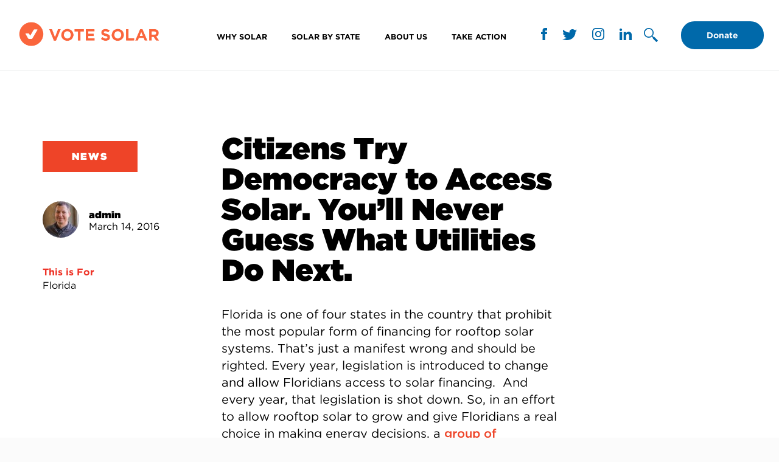

--- FILE ---
content_type: text/html; charset=UTF-8
request_url: https://votesolar.org/citizens-try-democracy-to-access-solar-youll-never-guess-what-utilities-do-next/
body_size: 31396
content:
<!doctype html>
<html lang="en-US">
<head>
	<meta charset="UTF-8"><script type="text/javascript">(window.NREUM||(NREUM={})).init={ajax:{deny_list:["bam.nr-data.net"]},feature_flags:["soft_nav"]};(window.NREUM||(NREUM={})).loader_config={licenseKey:"NRJS-5095c514874815af6d2",applicationID:"1042066282",browserID:"1042070027"};;/*! For license information please see nr-loader-rum-1.308.0.min.js.LICENSE.txt */
(()=>{var e,t,r={163:(e,t,r)=>{"use strict";r.d(t,{j:()=>E});var n=r(384),i=r(1741);var a=r(2555);r(860).K7.genericEvents;const s="experimental.resources",o="register",c=e=>{if(!e||"string"!=typeof e)return!1;try{document.createDocumentFragment().querySelector(e)}catch{return!1}return!0};var d=r(2614),u=r(944),l=r(8122);const f="[data-nr-mask]",g=e=>(0,l.a)(e,(()=>{const e={feature_flags:[],experimental:{allow_registered_children:!1,resources:!1},mask_selector:"*",block_selector:"[data-nr-block]",mask_input_options:{color:!1,date:!1,"datetime-local":!1,email:!1,month:!1,number:!1,range:!1,search:!1,tel:!1,text:!1,time:!1,url:!1,week:!1,textarea:!1,select:!1,password:!0}};return{ajax:{deny_list:void 0,block_internal:!0,enabled:!0,autoStart:!0},api:{get allow_registered_children(){return e.feature_flags.includes(o)||e.experimental.allow_registered_children},set allow_registered_children(t){e.experimental.allow_registered_children=t},duplicate_registered_data:!1},browser_consent_mode:{enabled:!1},distributed_tracing:{enabled:void 0,exclude_newrelic_header:void 0,cors_use_newrelic_header:void 0,cors_use_tracecontext_headers:void 0,allowed_origins:void 0},get feature_flags(){return e.feature_flags},set feature_flags(t){e.feature_flags=t},generic_events:{enabled:!0,autoStart:!0},harvest:{interval:30},jserrors:{enabled:!0,autoStart:!0},logging:{enabled:!0,autoStart:!0},metrics:{enabled:!0,autoStart:!0},obfuscate:void 0,page_action:{enabled:!0},page_view_event:{enabled:!0,autoStart:!0},page_view_timing:{enabled:!0,autoStart:!0},performance:{capture_marks:!1,capture_measures:!1,capture_detail:!0,resources:{get enabled(){return e.feature_flags.includes(s)||e.experimental.resources},set enabled(t){e.experimental.resources=t},asset_types:[],first_party_domains:[],ignore_newrelic:!0}},privacy:{cookies_enabled:!0},proxy:{assets:void 0,beacon:void 0},session:{expiresMs:d.wk,inactiveMs:d.BB},session_replay:{autoStart:!0,enabled:!1,preload:!1,sampling_rate:10,error_sampling_rate:100,collect_fonts:!1,inline_images:!1,fix_stylesheets:!0,mask_all_inputs:!0,get mask_text_selector(){return e.mask_selector},set mask_text_selector(t){c(t)?e.mask_selector="".concat(t,",").concat(f):""===t||null===t?e.mask_selector=f:(0,u.R)(5,t)},get block_class(){return"nr-block"},get ignore_class(){return"nr-ignore"},get mask_text_class(){return"nr-mask"},get block_selector(){return e.block_selector},set block_selector(t){c(t)?e.block_selector+=",".concat(t):""!==t&&(0,u.R)(6,t)},get mask_input_options(){return e.mask_input_options},set mask_input_options(t){t&&"object"==typeof t?e.mask_input_options={...t,password:!0}:(0,u.R)(7,t)}},session_trace:{enabled:!0,autoStart:!0},soft_navigations:{enabled:!0,autoStart:!0},spa:{enabled:!0,autoStart:!0},ssl:void 0,user_actions:{enabled:!0,elementAttributes:["id","className","tagName","type"]}}})());var p=r(6154),m=r(9324);let h=0;const v={buildEnv:m.F3,distMethod:m.Xs,version:m.xv,originTime:p.WN},b={consented:!1},y={appMetadata:{},get consented(){return this.session?.state?.consent||b.consented},set consented(e){b.consented=e},customTransaction:void 0,denyList:void 0,disabled:!1,harvester:void 0,isolatedBacklog:!1,isRecording:!1,loaderType:void 0,maxBytes:3e4,obfuscator:void 0,onerror:void 0,ptid:void 0,releaseIds:{},session:void 0,timeKeeper:void 0,registeredEntities:[],jsAttributesMetadata:{bytes:0},get harvestCount(){return++h}},_=e=>{const t=(0,l.a)(e,y),r=Object.keys(v).reduce((e,t)=>(e[t]={value:v[t],writable:!1,configurable:!0,enumerable:!0},e),{});return Object.defineProperties(t,r)};var w=r(5701);const x=e=>{const t=e.startsWith("http");e+="/",r.p=t?e:"https://"+e};var R=r(7836),k=r(3241);const A={accountID:void 0,trustKey:void 0,agentID:void 0,licenseKey:void 0,applicationID:void 0,xpid:void 0},S=e=>(0,l.a)(e,A),T=new Set;function E(e,t={},r,s){let{init:o,info:c,loader_config:d,runtime:u={},exposed:l=!0}=t;if(!c){const e=(0,n.pV)();o=e.init,c=e.info,d=e.loader_config}e.init=g(o||{}),e.loader_config=S(d||{}),c.jsAttributes??={},p.bv&&(c.jsAttributes.isWorker=!0),e.info=(0,a.D)(c);const f=e.init,m=[c.beacon,c.errorBeacon];T.has(e.agentIdentifier)||(f.proxy.assets&&(x(f.proxy.assets),m.push(f.proxy.assets)),f.proxy.beacon&&m.push(f.proxy.beacon),e.beacons=[...m],function(e){const t=(0,n.pV)();Object.getOwnPropertyNames(i.W.prototype).forEach(r=>{const n=i.W.prototype[r];if("function"!=typeof n||"constructor"===n)return;let a=t[r];e[r]&&!1!==e.exposed&&"micro-agent"!==e.runtime?.loaderType&&(t[r]=(...t)=>{const n=e[r](...t);return a?a(...t):n})})}(e),(0,n.US)("activatedFeatures",w.B)),u.denyList=[...f.ajax.deny_list||[],...f.ajax.block_internal?m:[]],u.ptid=e.agentIdentifier,u.loaderType=r,e.runtime=_(u),T.has(e.agentIdentifier)||(e.ee=R.ee.get(e.agentIdentifier),e.exposed=l,(0,k.W)({agentIdentifier:e.agentIdentifier,drained:!!w.B?.[e.agentIdentifier],type:"lifecycle",name:"initialize",feature:void 0,data:e.config})),T.add(e.agentIdentifier)}},384:(e,t,r)=>{"use strict";r.d(t,{NT:()=>s,US:()=>u,Zm:()=>o,bQ:()=>d,dV:()=>c,pV:()=>l});var n=r(6154),i=r(1863),a=r(1910);const s={beacon:"bam.nr-data.net",errorBeacon:"bam.nr-data.net"};function o(){return n.gm.NREUM||(n.gm.NREUM={}),void 0===n.gm.newrelic&&(n.gm.newrelic=n.gm.NREUM),n.gm.NREUM}function c(){let e=o();return e.o||(e.o={ST:n.gm.setTimeout,SI:n.gm.setImmediate||n.gm.setInterval,CT:n.gm.clearTimeout,XHR:n.gm.XMLHttpRequest,REQ:n.gm.Request,EV:n.gm.Event,PR:n.gm.Promise,MO:n.gm.MutationObserver,FETCH:n.gm.fetch,WS:n.gm.WebSocket},(0,a.i)(...Object.values(e.o))),e}function d(e,t){let r=o();r.initializedAgents??={},t.initializedAt={ms:(0,i.t)(),date:new Date},r.initializedAgents[e]=t}function u(e,t){o()[e]=t}function l(){return function(){let e=o();const t=e.info||{};e.info={beacon:s.beacon,errorBeacon:s.errorBeacon,...t}}(),function(){let e=o();const t=e.init||{};e.init={...t}}(),c(),function(){let e=o();const t=e.loader_config||{};e.loader_config={...t}}(),o()}},782:(e,t,r)=>{"use strict";r.d(t,{T:()=>n});const n=r(860).K7.pageViewTiming},860:(e,t,r)=>{"use strict";r.d(t,{$J:()=>u,K7:()=>c,P3:()=>d,XX:()=>i,Yy:()=>o,df:()=>a,qY:()=>n,v4:()=>s});const n="events",i="jserrors",a="browser/blobs",s="rum",o="browser/logs",c={ajax:"ajax",genericEvents:"generic_events",jserrors:i,logging:"logging",metrics:"metrics",pageAction:"page_action",pageViewEvent:"page_view_event",pageViewTiming:"page_view_timing",sessionReplay:"session_replay",sessionTrace:"session_trace",softNav:"soft_navigations",spa:"spa"},d={[c.pageViewEvent]:1,[c.pageViewTiming]:2,[c.metrics]:3,[c.jserrors]:4,[c.spa]:5,[c.ajax]:6,[c.sessionTrace]:7,[c.softNav]:8,[c.sessionReplay]:9,[c.logging]:10,[c.genericEvents]:11},u={[c.pageViewEvent]:s,[c.pageViewTiming]:n,[c.ajax]:n,[c.spa]:n,[c.softNav]:n,[c.metrics]:i,[c.jserrors]:i,[c.sessionTrace]:a,[c.sessionReplay]:a,[c.logging]:o,[c.genericEvents]:"ins"}},944:(e,t,r)=>{"use strict";r.d(t,{R:()=>i});var n=r(3241);function i(e,t){"function"==typeof console.debug&&(console.debug("New Relic Warning: https://github.com/newrelic/newrelic-browser-agent/blob/main/docs/warning-codes.md#".concat(e),t),(0,n.W)({agentIdentifier:null,drained:null,type:"data",name:"warn",feature:"warn",data:{code:e,secondary:t}}))}},1687:(e,t,r)=>{"use strict";r.d(t,{Ak:()=>d,Ze:()=>f,x3:()=>u});var n=r(3241),i=r(7836),a=r(3606),s=r(860),o=r(2646);const c={};function d(e,t){const r={staged:!1,priority:s.P3[t]||0};l(e),c[e].get(t)||c[e].set(t,r)}function u(e,t){e&&c[e]&&(c[e].get(t)&&c[e].delete(t),p(e,t,!1),c[e].size&&g(e))}function l(e){if(!e)throw new Error("agentIdentifier required");c[e]||(c[e]=new Map)}function f(e="",t="feature",r=!1){if(l(e),!e||!c[e].get(t)||r)return p(e,t);c[e].get(t).staged=!0,g(e)}function g(e){const t=Array.from(c[e]);t.every(([e,t])=>t.staged)&&(t.sort((e,t)=>e[1].priority-t[1].priority),t.forEach(([t])=>{c[e].delete(t),p(e,t)}))}function p(e,t,r=!0){const s=e?i.ee.get(e):i.ee,c=a.i.handlers;if(!s.aborted&&s.backlog&&c){if((0,n.W)({agentIdentifier:e,type:"lifecycle",name:"drain",feature:t}),r){const e=s.backlog[t],r=c[t];if(r){for(let t=0;e&&t<e.length;++t)m(e[t],r);Object.entries(r).forEach(([e,t])=>{Object.values(t||{}).forEach(t=>{t[0]?.on&&t[0]?.context()instanceof o.y&&t[0].on(e,t[1])})})}}s.isolatedBacklog||delete c[t],s.backlog[t]=null,s.emit("drain-"+t,[])}}function m(e,t){var r=e[1];Object.values(t[r]||{}).forEach(t=>{var r=e[0];if(t[0]===r){var n=t[1],i=e[3],a=e[2];n.apply(i,a)}})}},1738:(e,t,r)=>{"use strict";r.d(t,{U:()=>g,Y:()=>f});var n=r(3241),i=r(9908),a=r(1863),s=r(944),o=r(5701),c=r(3969),d=r(8362),u=r(860),l=r(4261);function f(e,t,r,a){const f=a||r;!f||f[e]&&f[e]!==d.d.prototype[e]||(f[e]=function(){(0,i.p)(c.xV,["API/"+e+"/called"],void 0,u.K7.metrics,r.ee),(0,n.W)({agentIdentifier:r.agentIdentifier,drained:!!o.B?.[r.agentIdentifier],type:"data",name:"api",feature:l.Pl+e,data:{}});try{return t.apply(this,arguments)}catch(e){(0,s.R)(23,e)}})}function g(e,t,r,n,s){const o=e.info;null===r?delete o.jsAttributes[t]:o.jsAttributes[t]=r,(s||null===r)&&(0,i.p)(l.Pl+n,[(0,a.t)(),t,r],void 0,"session",e.ee)}},1741:(e,t,r)=>{"use strict";r.d(t,{W:()=>a});var n=r(944),i=r(4261);class a{#e(e,...t){if(this[e]!==a.prototype[e])return this[e](...t);(0,n.R)(35,e)}addPageAction(e,t){return this.#e(i.hG,e,t)}register(e){return this.#e(i.eY,e)}recordCustomEvent(e,t){return this.#e(i.fF,e,t)}setPageViewName(e,t){return this.#e(i.Fw,e,t)}setCustomAttribute(e,t,r){return this.#e(i.cD,e,t,r)}noticeError(e,t){return this.#e(i.o5,e,t)}setUserId(e,t=!1){return this.#e(i.Dl,e,t)}setApplicationVersion(e){return this.#e(i.nb,e)}setErrorHandler(e){return this.#e(i.bt,e)}addRelease(e,t){return this.#e(i.k6,e,t)}log(e,t){return this.#e(i.$9,e,t)}start(){return this.#e(i.d3)}finished(e){return this.#e(i.BL,e)}recordReplay(){return this.#e(i.CH)}pauseReplay(){return this.#e(i.Tb)}addToTrace(e){return this.#e(i.U2,e)}setCurrentRouteName(e){return this.#e(i.PA,e)}interaction(e){return this.#e(i.dT,e)}wrapLogger(e,t,r){return this.#e(i.Wb,e,t,r)}measure(e,t){return this.#e(i.V1,e,t)}consent(e){return this.#e(i.Pv,e)}}},1863:(e,t,r)=>{"use strict";function n(){return Math.floor(performance.now())}r.d(t,{t:()=>n})},1910:(e,t,r)=>{"use strict";r.d(t,{i:()=>a});var n=r(944);const i=new Map;function a(...e){return e.every(e=>{if(i.has(e))return i.get(e);const t="function"==typeof e?e.toString():"",r=t.includes("[native code]"),a=t.includes("nrWrapper");return r||a||(0,n.R)(64,e?.name||t),i.set(e,r),r})}},2555:(e,t,r)=>{"use strict";r.d(t,{D:()=>o,f:()=>s});var n=r(384),i=r(8122);const a={beacon:n.NT.beacon,errorBeacon:n.NT.errorBeacon,licenseKey:void 0,applicationID:void 0,sa:void 0,queueTime:void 0,applicationTime:void 0,ttGuid:void 0,user:void 0,account:void 0,product:void 0,extra:void 0,jsAttributes:{},userAttributes:void 0,atts:void 0,transactionName:void 0,tNamePlain:void 0};function s(e){try{return!!e.licenseKey&&!!e.errorBeacon&&!!e.applicationID}catch(e){return!1}}const o=e=>(0,i.a)(e,a)},2614:(e,t,r)=>{"use strict";r.d(t,{BB:()=>s,H3:()=>n,g:()=>d,iL:()=>c,tS:()=>o,uh:()=>i,wk:()=>a});const n="NRBA",i="SESSION",a=144e5,s=18e5,o={STARTED:"session-started",PAUSE:"session-pause",RESET:"session-reset",RESUME:"session-resume",UPDATE:"session-update"},c={SAME_TAB:"same-tab",CROSS_TAB:"cross-tab"},d={OFF:0,FULL:1,ERROR:2}},2646:(e,t,r)=>{"use strict";r.d(t,{y:()=>n});class n{constructor(e){this.contextId=e}}},2843:(e,t,r)=>{"use strict";r.d(t,{G:()=>a,u:()=>i});var n=r(3878);function i(e,t=!1,r,i){(0,n.DD)("visibilitychange",function(){if(t)return void("hidden"===document.visibilityState&&e());e(document.visibilityState)},r,i)}function a(e,t,r){(0,n.sp)("pagehide",e,t,r)}},3241:(e,t,r)=>{"use strict";r.d(t,{W:()=>a});var n=r(6154);const i="newrelic";function a(e={}){try{n.gm.dispatchEvent(new CustomEvent(i,{detail:e}))}catch(e){}}},3606:(e,t,r)=>{"use strict";r.d(t,{i:()=>a});var n=r(9908);a.on=s;var i=a.handlers={};function a(e,t,r,a){s(a||n.d,i,e,t,r)}function s(e,t,r,i,a){a||(a="feature"),e||(e=n.d);var s=t[a]=t[a]||{};(s[r]=s[r]||[]).push([e,i])}},3878:(e,t,r)=>{"use strict";function n(e,t){return{capture:e,passive:!1,signal:t}}function i(e,t,r=!1,i){window.addEventListener(e,t,n(r,i))}function a(e,t,r=!1,i){document.addEventListener(e,t,n(r,i))}r.d(t,{DD:()=>a,jT:()=>n,sp:()=>i})},3969:(e,t,r)=>{"use strict";r.d(t,{TZ:()=>n,XG:()=>o,rs:()=>i,xV:()=>s,z_:()=>a});const n=r(860).K7.metrics,i="sm",a="cm",s="storeSupportabilityMetrics",o="storeEventMetrics"},4234:(e,t,r)=>{"use strict";r.d(t,{W:()=>a});var n=r(7836),i=r(1687);class a{constructor(e,t){this.agentIdentifier=e,this.ee=n.ee.get(e),this.featureName=t,this.blocked=!1}deregisterDrain(){(0,i.x3)(this.agentIdentifier,this.featureName)}}},4261:(e,t,r)=>{"use strict";r.d(t,{$9:()=>d,BL:()=>o,CH:()=>g,Dl:()=>_,Fw:()=>y,PA:()=>h,Pl:()=>n,Pv:()=>k,Tb:()=>l,U2:()=>a,V1:()=>R,Wb:()=>x,bt:()=>b,cD:()=>v,d3:()=>w,dT:()=>c,eY:()=>p,fF:()=>f,hG:()=>i,k6:()=>s,nb:()=>m,o5:()=>u});const n="api-",i="addPageAction",a="addToTrace",s="addRelease",o="finished",c="interaction",d="log",u="noticeError",l="pauseReplay",f="recordCustomEvent",g="recordReplay",p="register",m="setApplicationVersion",h="setCurrentRouteName",v="setCustomAttribute",b="setErrorHandler",y="setPageViewName",_="setUserId",w="start",x="wrapLogger",R="measure",k="consent"},5289:(e,t,r)=>{"use strict";r.d(t,{GG:()=>s,Qr:()=>c,sB:()=>o});var n=r(3878),i=r(6389);function a(){return"undefined"==typeof document||"complete"===document.readyState}function s(e,t){if(a())return e();const r=(0,i.J)(e),s=setInterval(()=>{a()&&(clearInterval(s),r())},500);(0,n.sp)("load",r,t)}function o(e){if(a())return e();(0,n.DD)("DOMContentLoaded",e)}function c(e){if(a())return e();(0,n.sp)("popstate",e)}},5607:(e,t,r)=>{"use strict";r.d(t,{W:()=>n});const n=(0,r(9566).bz)()},5701:(e,t,r)=>{"use strict";r.d(t,{B:()=>a,t:()=>s});var n=r(3241);const i=new Set,a={};function s(e,t){const r=t.agentIdentifier;a[r]??={},e&&"object"==typeof e&&(i.has(r)||(t.ee.emit("rumresp",[e]),a[r]=e,i.add(r),(0,n.W)({agentIdentifier:r,loaded:!0,drained:!0,type:"lifecycle",name:"load",feature:void 0,data:e})))}},6154:(e,t,r)=>{"use strict";r.d(t,{OF:()=>c,RI:()=>i,WN:()=>u,bv:()=>a,eN:()=>l,gm:()=>s,mw:()=>o,sb:()=>d});var n=r(1863);const i="undefined"!=typeof window&&!!window.document,a="undefined"!=typeof WorkerGlobalScope&&("undefined"!=typeof self&&self instanceof WorkerGlobalScope&&self.navigator instanceof WorkerNavigator||"undefined"!=typeof globalThis&&globalThis instanceof WorkerGlobalScope&&globalThis.navigator instanceof WorkerNavigator),s=i?window:"undefined"!=typeof WorkerGlobalScope&&("undefined"!=typeof self&&self instanceof WorkerGlobalScope&&self||"undefined"!=typeof globalThis&&globalThis instanceof WorkerGlobalScope&&globalThis),o=Boolean("hidden"===s?.document?.visibilityState),c=/iPad|iPhone|iPod/.test(s.navigator?.userAgent),d=c&&"undefined"==typeof SharedWorker,u=((()=>{const e=s.navigator?.userAgent?.match(/Firefox[/\s](\d+\.\d+)/);Array.isArray(e)&&e.length>=2&&e[1]})(),Date.now()-(0,n.t)()),l=()=>"undefined"!=typeof PerformanceNavigationTiming&&s?.performance?.getEntriesByType("navigation")?.[0]?.responseStart},6389:(e,t,r)=>{"use strict";function n(e,t=500,r={}){const n=r?.leading||!1;let i;return(...r)=>{n&&void 0===i&&(e.apply(this,r),i=setTimeout(()=>{i=clearTimeout(i)},t)),n||(clearTimeout(i),i=setTimeout(()=>{e.apply(this,r)},t))}}function i(e){let t=!1;return(...r)=>{t||(t=!0,e.apply(this,r))}}r.d(t,{J:()=>i,s:()=>n})},6630:(e,t,r)=>{"use strict";r.d(t,{T:()=>n});const n=r(860).K7.pageViewEvent},7699:(e,t,r)=>{"use strict";r.d(t,{It:()=>a,KC:()=>o,No:()=>i,qh:()=>s});var n=r(860);const i=16e3,a=1e6,s="SESSION_ERROR",o={[n.K7.logging]:!0,[n.K7.genericEvents]:!1,[n.K7.jserrors]:!1,[n.K7.ajax]:!1}},7836:(e,t,r)=>{"use strict";r.d(t,{P:()=>o,ee:()=>c});var n=r(384),i=r(8990),a=r(2646),s=r(5607);const o="nr@context:".concat(s.W),c=function e(t,r){var n={},s={},u={},l=!1;try{l=16===r.length&&d.initializedAgents?.[r]?.runtime.isolatedBacklog}catch(e){}var f={on:p,addEventListener:p,removeEventListener:function(e,t){var r=n[e];if(!r)return;for(var i=0;i<r.length;i++)r[i]===t&&r.splice(i,1)},emit:function(e,r,n,i,a){!1!==a&&(a=!0);if(c.aborted&&!i)return;t&&a&&t.emit(e,r,n);var o=g(n);m(e).forEach(e=>{e.apply(o,r)});var d=v()[s[e]];d&&d.push([f,e,r,o]);return o},get:h,listeners:m,context:g,buffer:function(e,t){const r=v();if(t=t||"feature",f.aborted)return;Object.entries(e||{}).forEach(([e,n])=>{s[n]=t,t in r||(r[t]=[])})},abort:function(){f._aborted=!0,Object.keys(f.backlog).forEach(e=>{delete f.backlog[e]})},isBuffering:function(e){return!!v()[s[e]]},debugId:r,backlog:l?{}:t&&"object"==typeof t.backlog?t.backlog:{},isolatedBacklog:l};return Object.defineProperty(f,"aborted",{get:()=>{let e=f._aborted||!1;return e||(t&&(e=t.aborted),e)}}),f;function g(e){return e&&e instanceof a.y?e:e?(0,i.I)(e,o,()=>new a.y(o)):new a.y(o)}function p(e,t){n[e]=m(e).concat(t)}function m(e){return n[e]||[]}function h(t){return u[t]=u[t]||e(f,t)}function v(){return f.backlog}}(void 0,"globalEE"),d=(0,n.Zm)();d.ee||(d.ee=c)},8122:(e,t,r)=>{"use strict";r.d(t,{a:()=>i});var n=r(944);function i(e,t){try{if(!e||"object"!=typeof e)return(0,n.R)(3);if(!t||"object"!=typeof t)return(0,n.R)(4);const r=Object.create(Object.getPrototypeOf(t),Object.getOwnPropertyDescriptors(t)),a=0===Object.keys(r).length?e:r;for(let s in a)if(void 0!==e[s])try{if(null===e[s]){r[s]=null;continue}Array.isArray(e[s])&&Array.isArray(t[s])?r[s]=Array.from(new Set([...e[s],...t[s]])):"object"==typeof e[s]&&"object"==typeof t[s]?r[s]=i(e[s],t[s]):r[s]=e[s]}catch(e){r[s]||(0,n.R)(1,e)}return r}catch(e){(0,n.R)(2,e)}}},8362:(e,t,r)=>{"use strict";r.d(t,{d:()=>a});var n=r(9566),i=r(1741);class a extends i.W{agentIdentifier=(0,n.LA)(16)}},8374:(e,t,r)=>{r.nc=(()=>{try{return document?.currentScript?.nonce}catch(e){}return""})()},8990:(e,t,r)=>{"use strict";r.d(t,{I:()=>i});var n=Object.prototype.hasOwnProperty;function i(e,t,r){if(n.call(e,t))return e[t];var i=r();if(Object.defineProperty&&Object.keys)try{return Object.defineProperty(e,t,{value:i,writable:!0,enumerable:!1}),i}catch(e){}return e[t]=i,i}},9324:(e,t,r)=>{"use strict";r.d(t,{F3:()=>i,Xs:()=>a,xv:()=>n});const n="1.308.0",i="PROD",a="CDN"},9566:(e,t,r)=>{"use strict";r.d(t,{LA:()=>o,bz:()=>s});var n=r(6154);const i="xxxxxxxx-xxxx-4xxx-yxxx-xxxxxxxxxxxx";function a(e,t){return e?15&e[t]:16*Math.random()|0}function s(){const e=n.gm?.crypto||n.gm?.msCrypto;let t,r=0;return e&&e.getRandomValues&&(t=e.getRandomValues(new Uint8Array(30))),i.split("").map(e=>"x"===e?a(t,r++).toString(16):"y"===e?(3&a()|8).toString(16):e).join("")}function o(e){const t=n.gm?.crypto||n.gm?.msCrypto;let r,i=0;t&&t.getRandomValues&&(r=t.getRandomValues(new Uint8Array(e)));const s=[];for(var o=0;o<e;o++)s.push(a(r,i++).toString(16));return s.join("")}},9908:(e,t,r)=>{"use strict";r.d(t,{d:()=>n,p:()=>i});var n=r(7836).ee.get("handle");function i(e,t,r,i,a){a?(a.buffer([e],i),a.emit(e,t,r)):(n.buffer([e],i),n.emit(e,t,r))}}},n={};function i(e){var t=n[e];if(void 0!==t)return t.exports;var a=n[e]={exports:{}};return r[e](a,a.exports,i),a.exports}i.m=r,i.d=(e,t)=>{for(var r in t)i.o(t,r)&&!i.o(e,r)&&Object.defineProperty(e,r,{enumerable:!0,get:t[r]})},i.f={},i.e=e=>Promise.all(Object.keys(i.f).reduce((t,r)=>(i.f[r](e,t),t),[])),i.u=e=>"nr-rum-1.308.0.min.js",i.o=(e,t)=>Object.prototype.hasOwnProperty.call(e,t),e={},t="NRBA-1.308.0.PROD:",i.l=(r,n,a,s)=>{if(e[r])e[r].push(n);else{var o,c;if(void 0!==a)for(var d=document.getElementsByTagName("script"),u=0;u<d.length;u++){var l=d[u];if(l.getAttribute("src")==r||l.getAttribute("data-webpack")==t+a){o=l;break}}if(!o){c=!0;var f={296:"sha512-+MIMDsOcckGXa1EdWHqFNv7P+JUkd5kQwCBr3KE6uCvnsBNUrdSt4a/3/L4j4TxtnaMNjHpza2/erNQbpacJQA=="};(o=document.createElement("script")).charset="utf-8",i.nc&&o.setAttribute("nonce",i.nc),o.setAttribute("data-webpack",t+a),o.src=r,0!==o.src.indexOf(window.location.origin+"/")&&(o.crossOrigin="anonymous"),f[s]&&(o.integrity=f[s])}e[r]=[n];var g=(t,n)=>{o.onerror=o.onload=null,clearTimeout(p);var i=e[r];if(delete e[r],o.parentNode&&o.parentNode.removeChild(o),i&&i.forEach(e=>e(n)),t)return t(n)},p=setTimeout(g.bind(null,void 0,{type:"timeout",target:o}),12e4);o.onerror=g.bind(null,o.onerror),o.onload=g.bind(null,o.onload),c&&document.head.appendChild(o)}},i.r=e=>{"undefined"!=typeof Symbol&&Symbol.toStringTag&&Object.defineProperty(e,Symbol.toStringTag,{value:"Module"}),Object.defineProperty(e,"__esModule",{value:!0})},i.p="https://js-agent.newrelic.com/",(()=>{var e={374:0,840:0};i.f.j=(t,r)=>{var n=i.o(e,t)?e[t]:void 0;if(0!==n)if(n)r.push(n[2]);else{var a=new Promise((r,i)=>n=e[t]=[r,i]);r.push(n[2]=a);var s=i.p+i.u(t),o=new Error;i.l(s,r=>{if(i.o(e,t)&&(0!==(n=e[t])&&(e[t]=void 0),n)){var a=r&&("load"===r.type?"missing":r.type),s=r&&r.target&&r.target.src;o.message="Loading chunk "+t+" failed: ("+a+": "+s+")",o.name="ChunkLoadError",o.type=a,o.request=s,n[1](o)}},"chunk-"+t,t)}};var t=(t,r)=>{var n,a,[s,o,c]=r,d=0;if(s.some(t=>0!==e[t])){for(n in o)i.o(o,n)&&(i.m[n]=o[n]);if(c)c(i)}for(t&&t(r);d<s.length;d++)a=s[d],i.o(e,a)&&e[a]&&e[a][0](),e[a]=0},r=self["webpackChunk:NRBA-1.308.0.PROD"]=self["webpackChunk:NRBA-1.308.0.PROD"]||[];r.forEach(t.bind(null,0)),r.push=t.bind(null,r.push.bind(r))})(),(()=>{"use strict";i(8374);var e=i(8362),t=i(860);const r=Object.values(t.K7);var n=i(163);var a=i(9908),s=i(1863),o=i(4261),c=i(1738);var d=i(1687),u=i(4234),l=i(5289),f=i(6154),g=i(944),p=i(384);const m=e=>f.RI&&!0===e?.privacy.cookies_enabled;function h(e){return!!(0,p.dV)().o.MO&&m(e)&&!0===e?.session_trace.enabled}var v=i(6389),b=i(7699);class y extends u.W{constructor(e,t){super(e.agentIdentifier,t),this.agentRef=e,this.abortHandler=void 0,this.featAggregate=void 0,this.loadedSuccessfully=void 0,this.onAggregateImported=new Promise(e=>{this.loadedSuccessfully=e}),this.deferred=Promise.resolve(),!1===e.init[this.featureName].autoStart?this.deferred=new Promise((t,r)=>{this.ee.on("manual-start-all",(0,v.J)(()=>{(0,d.Ak)(e.agentIdentifier,this.featureName),t()}))}):(0,d.Ak)(e.agentIdentifier,t)}importAggregator(e,t,r={}){if(this.featAggregate)return;const n=async()=>{let n;await this.deferred;try{if(m(e.init)){const{setupAgentSession:t}=await i.e(296).then(i.bind(i,3305));n=t(e)}}catch(e){(0,g.R)(20,e),this.ee.emit("internal-error",[e]),(0,a.p)(b.qh,[e],void 0,this.featureName,this.ee)}try{if(!this.#t(this.featureName,n,e.init))return(0,d.Ze)(this.agentIdentifier,this.featureName),void this.loadedSuccessfully(!1);const{Aggregate:i}=await t();this.featAggregate=new i(e,r),e.runtime.harvester.initializedAggregates.push(this.featAggregate),this.loadedSuccessfully(!0)}catch(e){(0,g.R)(34,e),this.abortHandler?.(),(0,d.Ze)(this.agentIdentifier,this.featureName,!0),this.loadedSuccessfully(!1),this.ee&&this.ee.abort()}};f.RI?(0,l.GG)(()=>n(),!0):n()}#t(e,r,n){if(this.blocked)return!1;switch(e){case t.K7.sessionReplay:return h(n)&&!!r;case t.K7.sessionTrace:return!!r;default:return!0}}}var _=i(6630),w=i(2614),x=i(3241);class R extends y{static featureName=_.T;constructor(e){var t;super(e,_.T),this.setupInspectionEvents(e.agentIdentifier),t=e,(0,c.Y)(o.Fw,function(e,r){"string"==typeof e&&("/"!==e.charAt(0)&&(e="/"+e),t.runtime.customTransaction=(r||"http://custom.transaction")+e,(0,a.p)(o.Pl+o.Fw,[(0,s.t)()],void 0,void 0,t.ee))},t),this.importAggregator(e,()=>i.e(296).then(i.bind(i,3943)))}setupInspectionEvents(e){const t=(t,r)=>{t&&(0,x.W)({agentIdentifier:e,timeStamp:t.timeStamp,loaded:"complete"===t.target.readyState,type:"window",name:r,data:t.target.location+""})};(0,l.sB)(e=>{t(e,"DOMContentLoaded")}),(0,l.GG)(e=>{t(e,"load")}),(0,l.Qr)(e=>{t(e,"navigate")}),this.ee.on(w.tS.UPDATE,(t,r)=>{(0,x.W)({agentIdentifier:e,type:"lifecycle",name:"session",data:r})})}}class k extends e.d{constructor(e){var t;(super(),f.gm)?(this.features={},(0,p.bQ)(this.agentIdentifier,this),this.desiredFeatures=new Set(e.features||[]),this.desiredFeatures.add(R),(0,n.j)(this,e,e.loaderType||"agent"),t=this,(0,c.Y)(o.cD,function(e,r,n=!1){if("string"==typeof e){if(["string","number","boolean"].includes(typeof r)||null===r)return(0,c.U)(t,e,r,o.cD,n);(0,g.R)(40,typeof r)}else(0,g.R)(39,typeof e)},t),function(e){(0,c.Y)(o.Dl,function(t,r=!1){if("string"!=typeof t&&null!==t)return void(0,g.R)(41,typeof t);const n=e.info.jsAttributes["enduser.id"];r&&null!=n&&n!==t?(0,a.p)(o.Pl+"setUserIdAndResetSession",[t],void 0,"session",e.ee):(0,c.U)(e,"enduser.id",t,o.Dl,!0)},e)}(this),function(e){(0,c.Y)(o.nb,function(t){if("string"==typeof t||null===t)return(0,c.U)(e,"application.version",t,o.nb,!1);(0,g.R)(42,typeof t)},e)}(this),function(e){(0,c.Y)(o.d3,function(){e.ee.emit("manual-start-all")},e)}(this),function(e){(0,c.Y)(o.Pv,function(t=!0){if("boolean"==typeof t){if((0,a.p)(o.Pl+o.Pv,[t],void 0,"session",e.ee),e.runtime.consented=t,t){const t=e.features.page_view_event;t.onAggregateImported.then(e=>{const r=t.featAggregate;e&&!r.sentRum&&r.sendRum()})}}else(0,g.R)(65,typeof t)},e)}(this),this.run()):(0,g.R)(21)}get config(){return{info:this.info,init:this.init,loader_config:this.loader_config,runtime:this.runtime}}get api(){return this}run(){try{const e=function(e){const t={};return r.forEach(r=>{t[r]=!!e[r]?.enabled}),t}(this.init),n=[...this.desiredFeatures];n.sort((e,r)=>t.P3[e.featureName]-t.P3[r.featureName]),n.forEach(r=>{if(!e[r.featureName]&&r.featureName!==t.K7.pageViewEvent)return;if(r.featureName===t.K7.spa)return void(0,g.R)(67);const n=function(e){switch(e){case t.K7.ajax:return[t.K7.jserrors];case t.K7.sessionTrace:return[t.K7.ajax,t.K7.pageViewEvent];case t.K7.sessionReplay:return[t.K7.sessionTrace];case t.K7.pageViewTiming:return[t.K7.pageViewEvent];default:return[]}}(r.featureName).filter(e=>!(e in this.features));n.length>0&&(0,g.R)(36,{targetFeature:r.featureName,missingDependencies:n}),this.features[r.featureName]=new r(this)})}catch(e){(0,g.R)(22,e);for(const e in this.features)this.features[e].abortHandler?.();const t=(0,p.Zm)();delete t.initializedAgents[this.agentIdentifier]?.features,delete this.sharedAggregator;return t.ee.get(this.agentIdentifier).abort(),!1}}}var A=i(2843),S=i(782);class T extends y{static featureName=S.T;constructor(e){super(e,S.T),f.RI&&((0,A.u)(()=>(0,a.p)("docHidden",[(0,s.t)()],void 0,S.T,this.ee),!0),(0,A.G)(()=>(0,a.p)("winPagehide",[(0,s.t)()],void 0,S.T,this.ee)),this.importAggregator(e,()=>i.e(296).then(i.bind(i,2117))))}}var E=i(3969);class I extends y{static featureName=E.TZ;constructor(e){super(e,E.TZ),f.RI&&document.addEventListener("securitypolicyviolation",e=>{(0,a.p)(E.xV,["Generic/CSPViolation/Detected"],void 0,this.featureName,this.ee)}),this.importAggregator(e,()=>i.e(296).then(i.bind(i,9623)))}}new k({features:[R,T,I],loaderType:"lite"})})()})();</script>
	<meta name="viewport" content="width=device-width, initial-scale=1">
	<link rel="profile" href="https://gmpg.org/xfn/11">
	<link rel="shortcut icon" href="/wp-content/themes/voso/images/xfavicon.ico.webp" type="image/x-icon"/>
	<link rel="icon" href="/wp-content/themes/voso/images/xfavicon.ico.webp" type="image/x-icon"/>
	<link rel="apple-touch-icon" href="/wp-content/themes/voso/images/xvote-solar-57.png.webp"/>

		<!-- Global site tag (gtag.js) - Google Analytics -->
	<script async src="https://www.googletagmanager.com/gtag/js?id=UA-44165953-1"></script>
	<script>
		window.dataLayer = window.dataLayer || [];
		function gtag(){dataLayer.push(arguments);}
		gtag('js', new Date());
		gtag('config', 'UA-44165953-1');
	</script>
	<meta name='robots' content='index, follow, max-image-preview:large, max-snippet:-1, max-video-preview:-1' />

<!-- Google Tag Manager for WordPress by gtm4wp.com -->
<script data-cfasync="false" data-pagespeed-no-defer>
	var gtm4wp_datalayer_name = "dataLayer";
	var dataLayer = dataLayer || [];
</script>
<!-- End Google Tag Manager for WordPress by gtm4wp.com -->
	<!-- This site is optimized with the Yoast SEO plugin v26.7 - https://yoast.com/wordpress/plugins/seo/ -->
	<title>Citizens Try Democracy to Access Solar. You’ll Never Guess What Utilities Do Next. - Vote Solar</title>
	<link rel="canonical" href="https://votesolar.org/citizens-try-democracy-to-access-solar-youll-never-guess-what-utilities-do-next/" />
	<meta property="og:locale" content="en_US" />
	<meta property="og:type" content="article" />
	<meta property="og:title" content="Citizens Try Democracy to Access Solar. You’ll Never Guess What Utilities Do Next. - Vote Solar" />
	<meta property="og:description" content="Florida is one of four states in the country that prohibit the most popular form of financing for rooftop solar systems. That’s just a manifest wrong and should be righted. Every year, legislation is introduced to change and allow Floridians access to solar financing.  And every year, that legislation is shot down. So, in an [&hellip;]" />
	<meta property="og:url" content="https://votesolar.org/citizens-try-democracy-to-access-solar-youll-never-guess-what-utilities-do-next/" />
	<meta property="og:site_name" content="Vote Solar" />
	<meta property="article:published_time" content="2016-03-14T01:10:01+00:00" />
	<meta property="article:modified_time" content="2021-02-23T01:11:32+00:00" />
	<meta property="og:image" content="https://votesolar.org/wp-content/uploads/2021/02/FL_Solar.jpg" />
	<meta property="og:image:width" content="650" />
	<meta property="og:image:height" content="325" />
	<meta property="og:image:type" content="image/jpeg" />
	<meta name="author" content="admin" />
	<meta name="twitter:card" content="summary_large_image" />
	<meta name="twitter:label1" content="Written by" />
	<meta name="twitter:data1" content="admin" />
	<meta name="twitter:label2" content="Est. reading time" />
	<meta name="twitter:data2" content="2 minutes" />
	<script type="application/ld+json" class="yoast-schema-graph">{"@context":"https://schema.org","@graph":[{"@type":"Article","@id":"https://votesolar.org/citizens-try-democracy-to-access-solar-youll-never-guess-what-utilities-do-next/#article","isPartOf":{"@id":"https://votesolar.org/citizens-try-democracy-to-access-solar-youll-never-guess-what-utilities-do-next/"},"author":{"name":"admin","@id":"https://votesolar.org/#/schema/person/47f42b72c1b14ec3f9e1335add87e109"},"headline":"Citizens Try Democracy to Access Solar. You’ll Never Guess What Utilities Do Next.","datePublished":"2016-03-14T01:10:01+00:00","dateModified":"2021-02-23T01:11:32+00:00","mainEntityOfPage":{"@id":"https://votesolar.org/citizens-try-democracy-to-access-solar-youll-never-guess-what-utilities-do-next/"},"wordCount":500,"publisher":{"@id":"https://votesolar.org/#organization"},"image":{"@id":"https://votesolar.org/citizens-try-democracy-to-access-solar-youll-never-guess-what-utilities-do-next/#primaryimage"},"thumbnailUrl":"https://votesolar.org/wp-content/uploads/2021/02/FL_Solar.jpg","inLanguage":"en-US"},{"@type":"WebPage","@id":"https://votesolar.org/citizens-try-democracy-to-access-solar-youll-never-guess-what-utilities-do-next/","url":"https://votesolar.org/citizens-try-democracy-to-access-solar-youll-never-guess-what-utilities-do-next/","name":"Citizens Try Democracy to Access Solar. You’ll Never Guess What Utilities Do Next. - Vote Solar","isPartOf":{"@id":"https://votesolar.org/#website"},"primaryImageOfPage":{"@id":"https://votesolar.org/citizens-try-democracy-to-access-solar-youll-never-guess-what-utilities-do-next/#primaryimage"},"image":{"@id":"https://votesolar.org/citizens-try-democracy-to-access-solar-youll-never-guess-what-utilities-do-next/#primaryimage"},"thumbnailUrl":"https://votesolar.org/wp-content/uploads/2021/02/FL_Solar.jpg","datePublished":"2016-03-14T01:10:01+00:00","dateModified":"2021-02-23T01:11:32+00:00","breadcrumb":{"@id":"https://votesolar.org/citizens-try-democracy-to-access-solar-youll-never-guess-what-utilities-do-next/#breadcrumb"},"inLanguage":"en-US","potentialAction":[{"@type":"ReadAction","target":["https://votesolar.org/citizens-try-democracy-to-access-solar-youll-never-guess-what-utilities-do-next/"]}]},{"@type":"ImageObject","inLanguage":"en-US","@id":"https://votesolar.org/citizens-try-democracy-to-access-solar-youll-never-guess-what-utilities-do-next/#primaryimage","url":"https://votesolar.org/wp-content/uploads/2021/02/FL_Solar.jpg","contentUrl":"https://votesolar.org/wp-content/uploads/2021/02/FL_Solar.jpg","width":650,"height":325,"caption":"Florida Greetings Solar"},{"@type":"BreadcrumbList","@id":"https://votesolar.org/citizens-try-democracy-to-access-solar-youll-never-guess-what-utilities-do-next/#breadcrumb","itemListElement":[{"@type":"ListItem","position":1,"name":"Home","item":"https://votesolar.org/"},{"@type":"ListItem","position":2,"name":"News","item":"https://votesolar.org/news/"},{"@type":"ListItem","position":3,"name":"Citizens Try Democracy to Access Solar. You’ll Never Guess What Utilities Do Next."}]},{"@type":"WebSite","@id":"https://votesolar.org/#website","url":"https://votesolar.org/","name":"Vote Solar","description":"Make Solar Energy Mainstream","publisher":{"@id":"https://votesolar.org/#organization"},"potentialAction":[{"@type":"SearchAction","target":{"@type":"EntryPoint","urlTemplate":"https://votesolar.org/?s={search_term_string}"},"query-input":{"@type":"PropertyValueSpecification","valueRequired":true,"valueName":"search_term_string"}}],"inLanguage":"en-US"},{"@type":"Organization","@id":"https://votesolar.org/#organization","name":"Vote Solar","url":"https://votesolar.org/","logo":{"@type":"ImageObject","inLanguage":"en-US","@id":"https://votesolar.org/#/schema/logo/image/","url":"https://votesolar.org/wp-content/uploads/2020/06/vs-logo.png","contentUrl":"https://votesolar.org/wp-content/uploads/2020/06/vs-logo.png","width":1200,"height":228,"caption":"Vote Solar"},"image":{"@id":"https://votesolar.org/#/schema/logo/image/"}},{"@type":"Person","@id":"https://votesolar.org/#/schema/person/47f42b72c1b14ec3f9e1335add87e109","name":"admin","image":{"@type":"ImageObject","inLanguage":"en-US","@id":"https://votesolar.org/#/schema/person/image/","url":"https://secure.gravatar.com/avatar/7a948db6282516ff03820c4f0dd336d23409d083c14d7ee12a0b21de7aeee964?s=96&d=mm&r=g","contentUrl":"https://secure.gravatar.com/avatar/7a948db6282516ff03820c4f0dd336d23409d083c14d7ee12a0b21de7aeee964?s=96&d=mm&r=g","caption":"admin"},"url":"https://votesolar.org/author/admin/"}]}</script>
	<!-- / Yoast SEO plugin. -->


<link rel='dns-prefetch' href='//votesolar.org' />
<link rel='dns-prefetch' href='//cloud.typography.com' />
<link rel="alternate" type="application/rss+xml" title="Vote Solar &raquo; Feed" href="https://votesolar.org/feed/" />
<link rel="alternate" type="application/rss+xml" title="Vote Solar &raquo; Comments Feed" href="https://votesolar.org/comments/feed/" />
<link rel="alternate" type="application/rss+xml" title="Vote Solar &raquo; Citizens Try Democracy to Access Solar. You’ll Never Guess What Utilities Do Next. Comments Feed" href="https://votesolar.org/citizens-try-democracy-to-access-solar-youll-never-guess-what-utilities-do-next/feed/" />
<link rel="alternate" title="oEmbed (JSON)" type="application/json+oembed" href="https://votesolar.org/wp-json/oembed/1.0/embed?url=https%3A%2F%2Fvotesolar.org%2Fcitizens-try-democracy-to-access-solar-youll-never-guess-what-utilities-do-next%2F" />
<link rel="alternate" title="oEmbed (XML)" type="text/xml+oembed" href="https://votesolar.org/wp-json/oembed/1.0/embed?url=https%3A%2F%2Fvotesolar.org%2Fcitizens-try-democracy-to-access-solar-youll-never-guess-what-utilities-do-next%2F&#038;format=xml" />
<style id='wp-img-auto-sizes-contain-inline-css' type='text/css'>
img:is([sizes=auto i],[sizes^="auto," i]){contain-intrinsic-size:3000px 1500px}
/*# sourceURL=wp-img-auto-sizes-contain-inline-css */
</style>
<style id='wp-emoji-styles-inline-css' type='text/css'>

	img.wp-smiley, img.emoji {
		display: inline !important;
		border: none !important;
		box-shadow: none !important;
		height: 1em !important;
		width: 1em !important;
		margin: 0 0.07em !important;
		vertical-align: -0.1em !important;
		background: none !important;
		padding: 0 !important;
	}
/*# sourceURL=wp-emoji-styles-inline-css */
</style>
<style id='wp-block-library-inline-css' type='text/css'>
:root{--wp-block-synced-color:#7a00df;--wp-block-synced-color--rgb:122,0,223;--wp-bound-block-color:var(--wp-block-synced-color);--wp-editor-canvas-background:#ddd;--wp-admin-theme-color:#007cba;--wp-admin-theme-color--rgb:0,124,186;--wp-admin-theme-color-darker-10:#006ba1;--wp-admin-theme-color-darker-10--rgb:0,107,160.5;--wp-admin-theme-color-darker-20:#005a87;--wp-admin-theme-color-darker-20--rgb:0,90,135;--wp-admin-border-width-focus:2px}@media (min-resolution:192dpi){:root{--wp-admin-border-width-focus:1.5px}}.wp-element-button{cursor:pointer}:root .has-very-light-gray-background-color{background-color:#eee}:root .has-very-dark-gray-background-color{background-color:#313131}:root .has-very-light-gray-color{color:#eee}:root .has-very-dark-gray-color{color:#313131}:root .has-vivid-green-cyan-to-vivid-cyan-blue-gradient-background{background:linear-gradient(135deg,#00d084,#0693e3)}:root .has-purple-crush-gradient-background{background:linear-gradient(135deg,#34e2e4,#4721fb 50%,#ab1dfe)}:root .has-hazy-dawn-gradient-background{background:linear-gradient(135deg,#faaca8,#dad0ec)}:root .has-subdued-olive-gradient-background{background:linear-gradient(135deg,#fafae1,#67a671)}:root .has-atomic-cream-gradient-background{background:linear-gradient(135deg,#fdd79a,#004a59)}:root .has-nightshade-gradient-background{background:linear-gradient(135deg,#330968,#31cdcf)}:root .has-midnight-gradient-background{background:linear-gradient(135deg,#020381,#2874fc)}:root{--wp--preset--font-size--normal:16px;--wp--preset--font-size--huge:42px}.has-regular-font-size{font-size:1em}.has-larger-font-size{font-size:2.625em}.has-normal-font-size{font-size:var(--wp--preset--font-size--normal)}.has-huge-font-size{font-size:var(--wp--preset--font-size--huge)}.has-text-align-center{text-align:center}.has-text-align-left{text-align:left}.has-text-align-right{text-align:right}.has-fit-text{white-space:nowrap!important}#end-resizable-editor-section{display:none}.aligncenter{clear:both}.items-justified-left{justify-content:flex-start}.items-justified-center{justify-content:center}.items-justified-right{justify-content:flex-end}.items-justified-space-between{justify-content:space-between}.screen-reader-text{border:0;clip-path:inset(50%);height:1px;margin:-1px;overflow:hidden;padding:0;position:absolute;width:1px;word-wrap:normal!important}.screen-reader-text:focus{background-color:#ddd;clip-path:none;color:#444;display:block;font-size:1em;height:auto;left:5px;line-height:normal;padding:15px 23px 14px;text-decoration:none;top:5px;width:auto;z-index:100000}html :where(.has-border-color){border-style:solid}html :where([style*=border-top-color]){border-top-style:solid}html :where([style*=border-right-color]){border-right-style:solid}html :where([style*=border-bottom-color]){border-bottom-style:solid}html :where([style*=border-left-color]){border-left-style:solid}html :where([style*=border-width]){border-style:solid}html :where([style*=border-top-width]){border-top-style:solid}html :where([style*=border-right-width]){border-right-style:solid}html :where([style*=border-bottom-width]){border-bottom-style:solid}html :where([style*=border-left-width]){border-left-style:solid}html :where(img[class*=wp-image-]){height:auto;max-width:100%}:where(figure){margin:0 0 1em}html :where(.is-position-sticky){--wp-admin--admin-bar--position-offset:var(--wp-admin--admin-bar--height,0px)}@media screen and (max-width:600px){html :where(.is-position-sticky){--wp-admin--admin-bar--position-offset:0px}}

/*# sourceURL=wp-block-library-inline-css */
</style><style id='wp-block-image-inline-css' type='text/css'>
.wp-block-image>a,.wp-block-image>figure>a{display:inline-block}.wp-block-image img{box-sizing:border-box;height:auto;max-width:100%;vertical-align:bottom}@media not (prefers-reduced-motion){.wp-block-image img.hide{visibility:hidden}.wp-block-image img.show{animation:show-content-image .4s}}.wp-block-image[style*=border-radius] img,.wp-block-image[style*=border-radius]>a{border-radius:inherit}.wp-block-image.has-custom-border img{box-sizing:border-box}.wp-block-image.aligncenter{text-align:center}.wp-block-image.alignfull>a,.wp-block-image.alignwide>a{width:100%}.wp-block-image.alignfull img,.wp-block-image.alignwide img{height:auto;width:100%}.wp-block-image .aligncenter,.wp-block-image .alignleft,.wp-block-image .alignright,.wp-block-image.aligncenter,.wp-block-image.alignleft,.wp-block-image.alignright{display:table}.wp-block-image .aligncenter>figcaption,.wp-block-image .alignleft>figcaption,.wp-block-image .alignright>figcaption,.wp-block-image.aligncenter>figcaption,.wp-block-image.alignleft>figcaption,.wp-block-image.alignright>figcaption{caption-side:bottom;display:table-caption}.wp-block-image .alignleft{float:left;margin:.5em 1em .5em 0}.wp-block-image .alignright{float:right;margin:.5em 0 .5em 1em}.wp-block-image .aligncenter{margin-left:auto;margin-right:auto}.wp-block-image :where(figcaption){margin-bottom:1em;margin-top:.5em}.wp-block-image.is-style-circle-mask img{border-radius:9999px}@supports ((-webkit-mask-image:none) or (mask-image:none)) or (-webkit-mask-image:none){.wp-block-image.is-style-circle-mask img{border-radius:0;-webkit-mask-image:url('data:image/svg+xml;utf8,<svg viewBox="0 0 100 100" xmlns="http://www.w3.org/2000/svg"><circle cx="50" cy="50" r="50"/></svg>');mask-image:url('data:image/svg+xml;utf8,<svg viewBox="0 0 100 100" xmlns="http://www.w3.org/2000/svg"><circle cx="50" cy="50" r="50"/></svg>');mask-mode:alpha;-webkit-mask-position:center;mask-position:center;-webkit-mask-repeat:no-repeat;mask-repeat:no-repeat;-webkit-mask-size:contain;mask-size:contain}}:root :where(.wp-block-image.is-style-rounded img,.wp-block-image .is-style-rounded img){border-radius:9999px}.wp-block-image figure{margin:0}.wp-lightbox-container{display:flex;flex-direction:column;position:relative}.wp-lightbox-container img{cursor:zoom-in}.wp-lightbox-container img:hover+button{opacity:1}.wp-lightbox-container button{align-items:center;backdrop-filter:blur(16px) saturate(180%);background-color:#5a5a5a40;border:none;border-radius:4px;cursor:zoom-in;display:flex;height:20px;justify-content:center;opacity:0;padding:0;position:absolute;right:16px;text-align:center;top:16px;width:20px;z-index:100}@media not (prefers-reduced-motion){.wp-lightbox-container button{transition:opacity .2s ease}}.wp-lightbox-container button:focus-visible{outline:3px auto #5a5a5a40;outline:3px auto -webkit-focus-ring-color;outline-offset:3px}.wp-lightbox-container button:hover{cursor:pointer;opacity:1}.wp-lightbox-container button:focus{opacity:1}.wp-lightbox-container button:focus,.wp-lightbox-container button:hover,.wp-lightbox-container button:not(:hover):not(:active):not(.has-background){background-color:#5a5a5a40;border:none}.wp-lightbox-overlay{box-sizing:border-box;cursor:zoom-out;height:100vh;left:0;overflow:hidden;position:fixed;top:0;visibility:hidden;width:100%;z-index:100000}.wp-lightbox-overlay .close-button{align-items:center;cursor:pointer;display:flex;justify-content:center;min-height:40px;min-width:40px;padding:0;position:absolute;right:calc(env(safe-area-inset-right) + 16px);top:calc(env(safe-area-inset-top) + 16px);z-index:5000000}.wp-lightbox-overlay .close-button:focus,.wp-lightbox-overlay .close-button:hover,.wp-lightbox-overlay .close-button:not(:hover):not(:active):not(.has-background){background:none;border:none}.wp-lightbox-overlay .lightbox-image-container{height:var(--wp--lightbox-container-height);left:50%;overflow:hidden;position:absolute;top:50%;transform:translate(-50%,-50%);transform-origin:top left;width:var(--wp--lightbox-container-width);z-index:9999999999}.wp-lightbox-overlay .wp-block-image{align-items:center;box-sizing:border-box;display:flex;height:100%;justify-content:center;margin:0;position:relative;transform-origin:0 0;width:100%;z-index:3000000}.wp-lightbox-overlay .wp-block-image img{height:var(--wp--lightbox-image-height);min-height:var(--wp--lightbox-image-height);min-width:var(--wp--lightbox-image-width);width:var(--wp--lightbox-image-width)}.wp-lightbox-overlay .wp-block-image figcaption{display:none}.wp-lightbox-overlay button{background:none;border:none}.wp-lightbox-overlay .scrim{background-color:#fff;height:100%;opacity:.9;position:absolute;width:100%;z-index:2000000}.wp-lightbox-overlay.active{visibility:visible}@media not (prefers-reduced-motion){.wp-lightbox-overlay.active{animation:turn-on-visibility .25s both}.wp-lightbox-overlay.active img{animation:turn-on-visibility .35s both}.wp-lightbox-overlay.show-closing-animation:not(.active){animation:turn-off-visibility .35s both}.wp-lightbox-overlay.show-closing-animation:not(.active) img{animation:turn-off-visibility .25s both}.wp-lightbox-overlay.zoom.active{animation:none;opacity:1;visibility:visible}.wp-lightbox-overlay.zoom.active .lightbox-image-container{animation:lightbox-zoom-in .4s}.wp-lightbox-overlay.zoom.active .lightbox-image-container img{animation:none}.wp-lightbox-overlay.zoom.active .scrim{animation:turn-on-visibility .4s forwards}.wp-lightbox-overlay.zoom.show-closing-animation:not(.active){animation:none}.wp-lightbox-overlay.zoom.show-closing-animation:not(.active) .lightbox-image-container{animation:lightbox-zoom-out .4s}.wp-lightbox-overlay.zoom.show-closing-animation:not(.active) .lightbox-image-container img{animation:none}.wp-lightbox-overlay.zoom.show-closing-animation:not(.active) .scrim{animation:turn-off-visibility .4s forwards}}@keyframes show-content-image{0%{visibility:hidden}99%{visibility:hidden}to{visibility:visible}}@keyframes turn-on-visibility{0%{opacity:0}to{opacity:1}}@keyframes turn-off-visibility{0%{opacity:1;visibility:visible}99%{opacity:0;visibility:visible}to{opacity:0;visibility:hidden}}@keyframes lightbox-zoom-in{0%{transform:translate(calc((-100vw + var(--wp--lightbox-scrollbar-width))/2 + var(--wp--lightbox-initial-left-position)),calc(-50vh + var(--wp--lightbox-initial-top-position))) scale(var(--wp--lightbox-scale))}to{transform:translate(-50%,-50%) scale(1)}}@keyframes lightbox-zoom-out{0%{transform:translate(-50%,-50%) scale(1);visibility:visible}99%{visibility:visible}to{transform:translate(calc((-100vw + var(--wp--lightbox-scrollbar-width))/2 + var(--wp--lightbox-initial-left-position)),calc(-50vh + var(--wp--lightbox-initial-top-position))) scale(var(--wp--lightbox-scale));visibility:hidden}}
/*# sourceURL=https://votesolar.org/wp/wp-includes/blocks/image/style.min.css */
</style>
<style id='wp-block-group-inline-css' type='text/css'>
.wp-block-group{box-sizing:border-box}:where(.wp-block-group.wp-block-group-is-layout-constrained){position:relative}
/*# sourceURL=https://votesolar.org/wp/wp-includes/blocks/group/style.min.css */
</style>
<style id='global-styles-inline-css' type='text/css'>
:root{--wp--preset--aspect-ratio--square: 1;--wp--preset--aspect-ratio--4-3: 4/3;--wp--preset--aspect-ratio--3-4: 3/4;--wp--preset--aspect-ratio--3-2: 3/2;--wp--preset--aspect-ratio--2-3: 2/3;--wp--preset--aspect-ratio--16-9: 16/9;--wp--preset--aspect-ratio--9-16: 9/16;--wp--preset--color--black: #000000;--wp--preset--color--cyan-bluish-gray: #abb8c3;--wp--preset--color--white: #ffffff;--wp--preset--color--pale-pink: #f78da7;--wp--preset--color--vivid-red: #cf2e2e;--wp--preset--color--luminous-vivid-orange: #ff6900;--wp--preset--color--luminous-vivid-amber: #fcb900;--wp--preset--color--light-green-cyan: #7bdcb5;--wp--preset--color--vivid-green-cyan: #00d084;--wp--preset--color--pale-cyan-blue: #8ed1fc;--wp--preset--color--vivid-cyan-blue: #0693e3;--wp--preset--color--vivid-purple: #9b51e0;--wp--preset--gradient--vivid-cyan-blue-to-vivid-purple: linear-gradient(135deg,rgb(6,147,227) 0%,rgb(155,81,224) 100%);--wp--preset--gradient--light-green-cyan-to-vivid-green-cyan: linear-gradient(135deg,rgb(122,220,180) 0%,rgb(0,208,130) 100%);--wp--preset--gradient--luminous-vivid-amber-to-luminous-vivid-orange: linear-gradient(135deg,rgb(252,185,0) 0%,rgb(255,105,0) 100%);--wp--preset--gradient--luminous-vivid-orange-to-vivid-red: linear-gradient(135deg,rgb(255,105,0) 0%,rgb(207,46,46) 100%);--wp--preset--gradient--very-light-gray-to-cyan-bluish-gray: linear-gradient(135deg,rgb(238,238,238) 0%,rgb(169,184,195) 100%);--wp--preset--gradient--cool-to-warm-spectrum: linear-gradient(135deg,rgb(74,234,220) 0%,rgb(151,120,209) 20%,rgb(207,42,186) 40%,rgb(238,44,130) 60%,rgb(251,105,98) 80%,rgb(254,248,76) 100%);--wp--preset--gradient--blush-light-purple: linear-gradient(135deg,rgb(255,206,236) 0%,rgb(152,150,240) 100%);--wp--preset--gradient--blush-bordeaux: linear-gradient(135deg,rgb(254,205,165) 0%,rgb(254,45,45) 50%,rgb(107,0,62) 100%);--wp--preset--gradient--luminous-dusk: linear-gradient(135deg,rgb(255,203,112) 0%,rgb(199,81,192) 50%,rgb(65,88,208) 100%);--wp--preset--gradient--pale-ocean: linear-gradient(135deg,rgb(255,245,203) 0%,rgb(182,227,212) 50%,rgb(51,167,181) 100%);--wp--preset--gradient--electric-grass: linear-gradient(135deg,rgb(202,248,128) 0%,rgb(113,206,126) 100%);--wp--preset--gradient--midnight: linear-gradient(135deg,rgb(2,3,129) 0%,rgb(40,116,252) 100%);--wp--preset--font-size--small: 13px;--wp--preset--font-size--medium: 20px;--wp--preset--font-size--large: 36px;--wp--preset--font-size--x-large: 42px;--wp--preset--spacing--20: 0.44rem;--wp--preset--spacing--30: 0.67rem;--wp--preset--spacing--40: 1rem;--wp--preset--spacing--50: 1.5rem;--wp--preset--spacing--60: 2.25rem;--wp--preset--spacing--70: 3.38rem;--wp--preset--spacing--80: 5.06rem;--wp--preset--shadow--natural: 6px 6px 9px rgba(0, 0, 0, 0.2);--wp--preset--shadow--deep: 12px 12px 50px rgba(0, 0, 0, 0.4);--wp--preset--shadow--sharp: 6px 6px 0px rgba(0, 0, 0, 0.2);--wp--preset--shadow--outlined: 6px 6px 0px -3px rgb(255, 255, 255), 6px 6px rgb(0, 0, 0);--wp--preset--shadow--crisp: 6px 6px 0px rgb(0, 0, 0);}:where(.is-layout-flex){gap: 0.5em;}:where(.is-layout-grid){gap: 0.5em;}body .is-layout-flex{display: flex;}.is-layout-flex{flex-wrap: wrap;align-items: center;}.is-layout-flex > :is(*, div){margin: 0;}body .is-layout-grid{display: grid;}.is-layout-grid > :is(*, div){margin: 0;}:where(.wp-block-columns.is-layout-flex){gap: 2em;}:where(.wp-block-columns.is-layout-grid){gap: 2em;}:where(.wp-block-post-template.is-layout-flex){gap: 1.25em;}:where(.wp-block-post-template.is-layout-grid){gap: 1.25em;}.has-black-color{color: var(--wp--preset--color--black) !important;}.has-cyan-bluish-gray-color{color: var(--wp--preset--color--cyan-bluish-gray) !important;}.has-white-color{color: var(--wp--preset--color--white) !important;}.has-pale-pink-color{color: var(--wp--preset--color--pale-pink) !important;}.has-vivid-red-color{color: var(--wp--preset--color--vivid-red) !important;}.has-luminous-vivid-orange-color{color: var(--wp--preset--color--luminous-vivid-orange) !important;}.has-luminous-vivid-amber-color{color: var(--wp--preset--color--luminous-vivid-amber) !important;}.has-light-green-cyan-color{color: var(--wp--preset--color--light-green-cyan) !important;}.has-vivid-green-cyan-color{color: var(--wp--preset--color--vivid-green-cyan) !important;}.has-pale-cyan-blue-color{color: var(--wp--preset--color--pale-cyan-blue) !important;}.has-vivid-cyan-blue-color{color: var(--wp--preset--color--vivid-cyan-blue) !important;}.has-vivid-purple-color{color: var(--wp--preset--color--vivid-purple) !important;}.has-black-background-color{background-color: var(--wp--preset--color--black) !important;}.has-cyan-bluish-gray-background-color{background-color: var(--wp--preset--color--cyan-bluish-gray) !important;}.has-white-background-color{background-color: var(--wp--preset--color--white) !important;}.has-pale-pink-background-color{background-color: var(--wp--preset--color--pale-pink) !important;}.has-vivid-red-background-color{background-color: var(--wp--preset--color--vivid-red) !important;}.has-luminous-vivid-orange-background-color{background-color: var(--wp--preset--color--luminous-vivid-orange) !important;}.has-luminous-vivid-amber-background-color{background-color: var(--wp--preset--color--luminous-vivid-amber) !important;}.has-light-green-cyan-background-color{background-color: var(--wp--preset--color--light-green-cyan) !important;}.has-vivid-green-cyan-background-color{background-color: var(--wp--preset--color--vivid-green-cyan) !important;}.has-pale-cyan-blue-background-color{background-color: var(--wp--preset--color--pale-cyan-blue) !important;}.has-vivid-cyan-blue-background-color{background-color: var(--wp--preset--color--vivid-cyan-blue) !important;}.has-vivid-purple-background-color{background-color: var(--wp--preset--color--vivid-purple) !important;}.has-black-border-color{border-color: var(--wp--preset--color--black) !important;}.has-cyan-bluish-gray-border-color{border-color: var(--wp--preset--color--cyan-bluish-gray) !important;}.has-white-border-color{border-color: var(--wp--preset--color--white) !important;}.has-pale-pink-border-color{border-color: var(--wp--preset--color--pale-pink) !important;}.has-vivid-red-border-color{border-color: var(--wp--preset--color--vivid-red) !important;}.has-luminous-vivid-orange-border-color{border-color: var(--wp--preset--color--luminous-vivid-orange) !important;}.has-luminous-vivid-amber-border-color{border-color: var(--wp--preset--color--luminous-vivid-amber) !important;}.has-light-green-cyan-border-color{border-color: var(--wp--preset--color--light-green-cyan) !important;}.has-vivid-green-cyan-border-color{border-color: var(--wp--preset--color--vivid-green-cyan) !important;}.has-pale-cyan-blue-border-color{border-color: var(--wp--preset--color--pale-cyan-blue) !important;}.has-vivid-cyan-blue-border-color{border-color: var(--wp--preset--color--vivid-cyan-blue) !important;}.has-vivid-purple-border-color{border-color: var(--wp--preset--color--vivid-purple) !important;}.has-vivid-cyan-blue-to-vivid-purple-gradient-background{background: var(--wp--preset--gradient--vivid-cyan-blue-to-vivid-purple) !important;}.has-light-green-cyan-to-vivid-green-cyan-gradient-background{background: var(--wp--preset--gradient--light-green-cyan-to-vivid-green-cyan) !important;}.has-luminous-vivid-amber-to-luminous-vivid-orange-gradient-background{background: var(--wp--preset--gradient--luminous-vivid-amber-to-luminous-vivid-orange) !important;}.has-luminous-vivid-orange-to-vivid-red-gradient-background{background: var(--wp--preset--gradient--luminous-vivid-orange-to-vivid-red) !important;}.has-very-light-gray-to-cyan-bluish-gray-gradient-background{background: var(--wp--preset--gradient--very-light-gray-to-cyan-bluish-gray) !important;}.has-cool-to-warm-spectrum-gradient-background{background: var(--wp--preset--gradient--cool-to-warm-spectrum) !important;}.has-blush-light-purple-gradient-background{background: var(--wp--preset--gradient--blush-light-purple) !important;}.has-blush-bordeaux-gradient-background{background: var(--wp--preset--gradient--blush-bordeaux) !important;}.has-luminous-dusk-gradient-background{background: var(--wp--preset--gradient--luminous-dusk) !important;}.has-pale-ocean-gradient-background{background: var(--wp--preset--gradient--pale-ocean) !important;}.has-electric-grass-gradient-background{background: var(--wp--preset--gradient--electric-grass) !important;}.has-midnight-gradient-background{background: var(--wp--preset--gradient--midnight) !important;}.has-small-font-size{font-size: var(--wp--preset--font-size--small) !important;}.has-medium-font-size{font-size: var(--wp--preset--font-size--medium) !important;}.has-large-font-size{font-size: var(--wp--preset--font-size--large) !important;}.has-x-large-font-size{font-size: var(--wp--preset--font-size--x-large) !important;}
/*# sourceURL=global-styles-inline-css */
</style>
<style id='core-block-supports-inline-css' type='text/css'>
.wp-container-core-group-is-layout-ad2f72ca{flex-wrap:nowrap;}
/*# sourceURL=core-block-supports-inline-css */
</style>

<style id='classic-theme-styles-inline-css' type='text/css'>
/*! This file is auto-generated */
.wp-block-button__link{color:#fff;background-color:#32373c;border-radius:9999px;box-shadow:none;text-decoration:none;padding:calc(.667em + 2px) calc(1.333em + 2px);font-size:1.125em}.wp-block-file__button{background:#32373c;color:#fff;text-decoration:none}
/*# sourceURL=/wp-includes/css/classic-themes.min.css */
</style>
<link rel='stylesheet' id='typography-gotham-css' href='//cloud.typography.com/7650898/7236412/css/fonts.css?ver=20230908-6' type='text/css' media='all' />
<link rel='stylesheet' id='voso-styles-css' href='https://votesolar.org/wp-content/themes/voso2024wp/build/main.css?ver=20230908-6' type='text/css' media='all' />
<script type="text/javascript" src="https://votesolar.org/wp/wp-includes/js/jquery/jquery.min.js?ver=3.7.1" id="jquery-core-js"></script>
<script type="text/javascript" src="https://votesolar.org/wp/wp-includes/js/jquery/jquery-migrate.min.js?ver=3.4.1" id="jquery-migrate-js"></script>
<link rel="https://api.w.org/" href="https://votesolar.org/wp-json/" /><link rel="alternate" title="JSON" type="application/json" href="https://votesolar.org/wp-json/wp/v2/posts/3211" /><link rel="EditURI" type="application/rsd+xml" title="RSD" href="https://votesolar.org/wp/xmlrpc.php?rsd" />
<meta name="generator" content="WordPress 6.9" />
<link rel='shortlink' href='https://votesolar.org/?p=3211' />
<script type="text/javascript">
			 var style = document.createElement("style");
			 style.type = "text/css";
			 style.id = "antiClickjack";
			 if ("cssText" in style){
			   style.cssText = "body{display:none !important;}";
			 }else{
			   style.innerHTML = "body{display:none !important;}";
			 }
			 document.getElementsByTagName("head")[0].appendChild(style);

			 try {
			   if (top.document.domain === document.domain) {
			     var antiClickjack = document.getElementById("antiClickjack");
			     antiClickjack.parentNode.removeChild(antiClickjack);
			   } else {
			     top.location = self.location;
			   }
			 } catch (e) {
			   top.location = self.location;
			 }
			</script>
<!-- Google Tag Manager for WordPress by gtm4wp.com -->
<!-- GTM Container placement set to footer -->
<script data-cfasync="false" data-pagespeed-no-defer>
	var dataLayer_content = {"pagePostType":"post","pagePostType2":"single-post","pageCategory":["uncategorized"],"pagePostAuthor":"admin"};
	dataLayer.push( dataLayer_content );
</script>
<script data-cfasync="false" data-pagespeed-no-defer>
(function(w,d,s,l,i){w[l]=w[l]||[];w[l].push({'gtm.start':
new Date().getTime(),event:'gtm.js'});var f=d.getElementsByTagName(s)[0],
j=d.createElement(s),dl=l!='dataLayer'?'&l='+l:'';j.async=true;j.src=
'//www.googletagmanager.com/gtm.js?id='+i+dl;f.parentNode.insertBefore(j,f);
})(window,document,'script','dataLayer','GTM-NGBZ7ZK');
</script>
<!-- End Google Tag Manager for WordPress by gtm4wp.com --><link rel="pingback" href="https://votesolar.org/wp/xmlrpc.php"><style type="text/css">.recentcomments a{display:inline !important;padding:0 !important;margin:0 !important;}</style><link rel="icon" href="https://votesolar.org/wp-content/uploads/2023/03/cropped-vs-logo-stacked-red-32x32.png" sizes="32x32" />
<link rel="icon" href="https://votesolar.org/wp-content/uploads/2023/03/cropped-vs-logo-stacked-red-192x192.png" sizes="192x192" />
<link rel="apple-touch-icon" href="https://votesolar.org/wp-content/uploads/2023/03/cropped-vs-logo-stacked-red-180x180.png" />
<meta name="msapplication-TileImage" content="https://votesolar.org/wp-content/uploads/2023/03/cropped-vs-logo-stacked-red-270x270.png" />
		<style type="text/css" id="wp-custom-css">
			.padtop1rem { padding-top: 1rem;}
.site-footer .footer-social .social-imgs a span {
    text-indent: -9999px;
    font-size: 1rem;
		opacity: 0;
}
.site-footer .footer-social .social-imgs ul  {
    text-align: right;
}
.site-footer .footer-social .widget a {
    padding: 0;
    border: 0px;
  border-radius: 0;
}

.site-footer .footer-social .widget a:hover, 
.site-footer .footer-social .widget a:focus, 
.site-footer .footer-social .widget a:active {
    background-color: transparent;
}

.contentblock2025 .wysiwyg .infogram-embed iframe {
  max-height: none!important;
}
@media only screen and (max-width: 1199px) {
  .full-width-cta.contentblock2025 .full-width-cta--wrapper .wysiwyg {
    grid-column: 1 / -1;
  }
}		</style>
		</head>

<body class="wp-singular post-template-default single single-post postid-3211 single-format-standard wp-custom-logo wp-theme-voso2024wp">
<!-- 12-Grid Layout Checker -->
<!-- END 12-Grid Layout Checker -->
<div id="page" class="site">
	<a class="skip-link screen-reader-text" href="#content">Skip to content</a>

	<header id="masthead" class="site-header">
		<div class="site-branding">
			<div class="site-logo">
								<a href="/" class="block">
					<span class="screen-reader-text">Vote Solar</span>
											<img src="https://votesolar.org/wp-content/uploads/2020/06/vs-logo.png" class="logo--desktop" alt="">
																<img src="https://votesolar.org/wp-content/uploads/2020/06/vs-logo-mobile.png" class="logo--mobile" alt="">
									</a>
			</div>
		</div><!-- .site-branding -->

		<nav id="site-navigation" class="main-navigation">
			<div class="menu-main-menu-container"><ul id="primary-menu" class="menu"><li id="menu-item-738" class="menu-item menu-item-type-post_type menu-item-object-page menu-item-has-children menu-item-738"><a href="https://votesolar.org/why-solar/">Why Solar</a>
<ul class="sub-menu">
	<li id="menu-item-10531" class="menu-item menu-item-type-post_type menu-item-object-page menu-item-10531"><a href="https://votesolar.org/why-solar/">Why Solar</a></li>
	<li id="menu-item-72" class="menu-item menu-item-type-post_type menu-item-object-page menu-item-72"><a href="https://votesolar.org/the-latest/">The Latest</a></li>
	<li id="menu-item-737" class="menu-item menu-item-type-post_type menu-item-object-page menu-item-737"><a href="https://votesolar.org/policy-priorities/">Policy Priorities</a></li>
	<li id="menu-item-5012" class="menu-item menu-item-type-post_type menu-item-object-page menu-item-5012"><a href="https://votesolar.org/federal/">Federal Policy</a></li>
	<li id="menu-item-10539" class="menu-item menu-item-type-post_type menu-item-object-page menu-item-10539"><a href="https://votesolar.org/dr-espanola-jackson-energy-justice-award/">Dr. Espanola Jackson Energy Justice Award</a></li>
	<li id="menu-item-71" class="menu-item menu-item-type-post_type menu-item-object-page menu-item-71"><a href="https://votesolar.org/energy-justice/">Energy Justice</a></li>
	<li id="menu-item-6357" class="menu-item menu-item-type-post_type menu-item-object-page menu-item-6357"><a href="https://votesolar.org/solar-for-all/">Solar for All</a></li>
	<li id="menu-item-6779" class="menu-item menu-item-type-post_type menu-item-object-page menu-item-6779"><a href="https://votesolar.org/regulatory-advocacy-hub/">The Vote Solar Regulatory Advocacy Hub</a></li>
</ul>
</li>
<li id="menu-item-5731" class="menu-item menu-item-type-custom menu-item-object-custom menu-item-has-children menu-item-5731"><a href="/usa/national">Solar By State</a>
<ul class="sub-menu">
	<li id="menu-item-2194" class="menu-item menu-item-type-custom menu-item-object-custom menu-item-2194"><a href="/usa/national">National</a></li>
	<li id="menu-item-5730" class="menu-item menu-item-type-post_type menu-item-object-page menu-item-has-children menu-item-5730"><a href="https://votesolar.org/east/">East</a>
	<ul class="sub-menu">
		<li id="menu-item-5467" class="menu-item menu-item-type-custom menu-item-object-custom menu-item-5467"><a href="/usa/connecticut">Connecticut</a></li>
		<li id="menu-item-1377" class="menu-item menu-item-type-custom menu-item-object-custom menu-item-1377"><a href="/usa/florida">Florida</a></li>
		<li id="menu-item-6988" class="menu-item menu-item-type-custom menu-item-object-custom menu-item-6988"><a href="https://votesolar.org/usa/georgia/">Georgia</a></li>
		<li id="menu-item-5406" class="menu-item menu-item-type-custom menu-item-object-custom menu-item-5406"><a href="/usa/maryland">Maryland</a></li>
		<li id="menu-item-1376" class="menu-item menu-item-type-custom menu-item-object-custom menu-item-1376"><a href="/usa/massachusetts">Massachusetts</a></li>
		<li id="menu-item-1475" class="menu-item menu-item-type-custom menu-item-object-custom menu-item-1475"><a href="/usa/new-jersey">New Jersey</a></li>
		<li id="menu-item-1477" class="menu-item menu-item-type-custom menu-item-object-custom menu-item-1477"><a href="/usa/new-york">New York</a></li>
		<li id="menu-item-1478" class="menu-item menu-item-type-custom menu-item-object-custom menu-item-1478"><a href="/usa/north-carolina">North Carolina</a></li>
		<li id="menu-item-4664" class="menu-item menu-item-type-custom menu-item-object-custom menu-item-4664"><a href="/usa/pennsylvania">Pennsylvania</a></li>
		<li id="menu-item-1479" class="menu-item menu-item-type-custom menu-item-object-custom menu-item-1479"><a href="/usa/south-carolina">South Carolina</a></li>
	</ul>
</li>
	<li id="menu-item-5728" class="menu-item menu-item-type-post_type menu-item-object-page menu-item-has-children menu-item-5728"><a href="https://votesolar.org/midwest/">Midwest</a>
	<ul class="sub-menu">
		<li id="menu-item-1378" class="menu-item menu-item-type-custom menu-item-object-custom menu-item-1378"><a href="/usa/illinois">Illinois</a></li>
		<li id="menu-item-1473" class="menu-item menu-item-type-custom menu-item-object-custom menu-item-1473"><a href="/usa/michigan">Michigan</a></li>
		<li id="menu-item-6145" class="menu-item menu-item-type-custom menu-item-object-custom menu-item-6145"><a href="https://votesolar.org/usa/minnesota">Minnesota</a></li>
		<li id="menu-item-5471" class="menu-item menu-item-type-custom menu-item-object-custom menu-item-5471"><a href="/usa/wisconsin">Wisconsin</a></li>
	</ul>
</li>
	<li id="menu-item-5725" class="menu-item menu-item-type-post_type menu-item-object-page menu-item-has-children menu-item-5725"><a href="https://votesolar.org/west/">West</a>
	<ul class="sub-menu">
		<li id="menu-item-1375" class="menu-item menu-item-type-custom menu-item-object-custom menu-item-1375"><a href="/usa/arizona">Arizona</a></li>
		<li id="menu-item-736" class="menu-item menu-item-type-custom menu-item-object-custom menu-item-736"><a href="/usa/california">California</a></li>
		<li id="menu-item-1906" class="menu-item menu-item-type-custom menu-item-object-custom menu-item-1906"><a href="/usa/colorado">Colorado</a></li>
		<li id="menu-item-5469" class="menu-item menu-item-type-custom menu-item-object-custom menu-item-5469"><a href="/usa/kansas">Kansas</a></li>
		<li id="menu-item-5470" class="menu-item menu-item-type-custom menu-item-object-custom menu-item-5470"><a href="/usa/idaho">Idaho</a></li>
		<li id="menu-item-5468" class="menu-item menu-item-type-custom menu-item-object-custom menu-item-5468"><a href="/usa/nevada">Nevada</a></li>
		<li id="menu-item-1476" class="menu-item menu-item-type-custom menu-item-object-custom menu-item-1476"><a href="/usa/new-mexico">New Mexico</a></li>
		<li id="menu-item-1480" class="menu-item menu-item-type-custom menu-item-object-custom menu-item-1480"><a href="/usa/utah">Utah</a></li>
	</ul>
</li>
</ul>
</li>
<li id="menu-item-31" class="menu-item menu-item-type-post_type menu-item-object-page menu-item-has-children menu-item-31"><a href="https://votesolar.org/about-us/">About Us</a>
<ul class="sub-menu">
	<li id="menu-item-80" class="menu-item menu-item-type-post_type menu-item-object-page menu-item-80"><a href="https://votesolar.org/who-we-are/">Who We Are</a></li>
	<li id="menu-item-81" class="menu-item menu-item-type-post_type menu-item-object-page menu-item-81"><a href="https://votesolar.org/impact/">Our Impact</a></li>
	<li id="menu-item-739" class="menu-item menu-item-type-post_type menu-item-object-page menu-item-739"><a href="https://votesolar.org/diversity-equity-inclusion-justice/">Diversity, Equity, Inclusion &#038; Justice</a></li>
	<li id="menu-item-4155" class="menu-item menu-item-type-post_type menu-item-object-page menu-item-4155"><a href="https://votesolar.org/just-partnership-principles/">Just Partnership Principles</a></li>
	<li id="menu-item-82" class="menu-item menu-item-type-post_type menu-item-object-page menu-item-82"><a href="https://votesolar.org/careers/">Careers</a></li>
	<li id="menu-item-326" class="menu-item menu-item-type-post_type menu-item-object-page menu-item-326"><a href="https://votesolar.org/contact-us/">Contact Us</a></li>
</ul>
</li>
<li id="menu-item-79" class="menu-item menu-item-type-post_type menu-item-object-page menu-item-has-children menu-item-79"><a href="https://votesolar.org/take-action/">Take Action</a>
<ul class="sub-menu">
	<li id="menu-item-728" class="menu-item menu-item-type-custom menu-item-object-custom menu-item-728"><a href="https://votesolar.org/stay-connected">Stay Connected</a></li>
	<li id="menu-item-10268" class="menu-item menu-item-type-post_type menu-item-object-page menu-item-10268"><a href="https://votesolar.org/donate/">Donate</a></li>
	<li id="menu-item-10827" class="menu-item menu-item-type-post_type menu-item-object-page menu-item-10827"><a href="https://votesolar.org/giving-programs/">Giving Programs</a></li>
	<li id="menu-item-385" class="menu-item menu-item-type-post_type menu-item-object-page menu-item-385"><a href="https://votesolar.org/other-ways-to-give/">Other Ways to Give and Financials</a></li>
	<li id="menu-item-734" class="menu-item menu-item-type-post_type menu-item-object-page menu-item-734"><a href="https://votesolar.org/events/">Events</a></li>
</ul>
</li>
<li id="menu-item-10267" class="mobileonly menu-item menu-item-type-post_type menu-item-object-page menu-item-10267"><a href="https://votesolar.org/donate/">Donate</a></li>
</ul></div>		</nav><!-- #site-navigation -->


		<div class="header-icons" style="display: flex; flex-direction: row;">
			<div class="nav-icons">
				<nav>
			<a target="_blank" href="https://www.facebook.com/VoteSolar/">
			<svg width="10px" height="20px" viewBox="0 0 10 20" version="1.1" xmlns="http://www.w3.org/2000/svg" xmlns:xlink="http://www.w3.org/1999/xlink">
				<g id="Landing-Page" stroke="none" stroke-width="1" fill="none" fill-rule="evenodd">
					<g id="Home" transform="translate(-1396.000000, -34.000000)" fill="#0069AA" fill-rule="nonzero">
						<g id="nav">
							<g id="facebook" transform="translate(1396.000000, 34.000000)">
								<path d="M2.5,6.66666667 L0,6.66666667 L0,10 L2.5,10 L2.5,20 L6.66666667,20 L6.66666667,10 L9.70166667,10 L10,6.66666667 L6.66666667,6.66666667 L6.66666667,5.2775 C6.66666667,4.48166667 6.82666667,4.16666667 7.59583333,4.16666667 L10,4.16666667 L10,0 L6.82666667,0 C3.83,0 2.5,1.31916667 2.5,3.84583333 L2.5,6.66666667 Z" id="Path"></path>
							</g>
						</g>
					</g>
				</g>
			</svg>
		</a>
				<a target="_blank" href="https://twitter.com/votesolar">
			<svg width="24px" height="18px" viewBox="0 0 24 18" version="1.1" xmlns="http://www.w3.org/2000/svg" xmlns:xlink="http://www.w3.org/1999/xlink">
				<g id="Landing-Page" stroke="none" stroke-width="1" fill="none" fill-rule="evenodd">
					<g id="Home" transform="translate(-1423.000000, -35.000000)" fill="#0069AA" fill-rule="nonzero">
						<g id="nav">
							<g id="twitter">
								<g transform="translate(1423.000000, 35.000000)">
									<path d="M24,2.1309475 C23.117,2.49271944 22.168,2.73636177 21.172,2.8461854 C22.189,2.28414684 22.97,1.3935603 23.337,0.332239541 C22.386,0.852748154 21.332,1.23113208 20.21,1.43509024 C19.313,0.551886792 18.032,0 16.616,0 C13.437,0 11.101,2.73728466 11.819,5.57885562 C7.728,5.38966366 4.1,3.58080394 1.671,0.831521739 C0.381,2.87387203 1.002,5.54563167 3.194,6.89858491 C2.388,6.87458983 1.628,6.67063167 0.965,6.33008614 C0.911,8.43519278 2.546,10.4046349 4.914,10.8430066 C4.221,11.0165094 3.462,11.0571165 2.69,10.9205291 C3.316,12.7256973 5.134,14.0389664 7.29,14.0758819 C5.22,15.5737285 2.612,16.242822 0,15.9585726 C2.179,17.2478466 4.768,18 7.548,18 C16.69,18 21.855,10.8743847 21.543,4.48338802 C22.505,3.84198113 23.34,3.04183757 24,2.1309475 Z" id="Path"></path>
								</g>
							</g>
						</g>
					</g>
				</g>
			</svg>
		</a>
				<a target="_blank" href="https://www.instagram.com/vote_solar/">
			<svg height="20px" version="1.1" viewBox="0 0 20 20" width="20px" xmlns="http://www.w3.org/2000/svg" xmlns:xlink="http://www.w3.org/1999/xlink">
				<g id="Landing-Page" stroke="none" stroke-width="1" fill="none" fill-rule="evenodd">
					<g id="Home" transform="translate(-1460.000000, -34.000000)" fill="#0069AA" fill-rule="nonzero">
						<g id="nav">
							<g id="instagram" transform="translate(1460.000000, 34.000000)">
								<path d="M10,1.8025 C12.67,1.8025 12.9866667,1.8125 14.0416667,1.86083333 C16.7516667,1.98416667 18.0175,3.27 18.1408333,5.96 C18.1891667,7.01416667 18.1983333,7.33083333 18.1983333,10.0008333 C18.1983333,12.6716667 18.1883333,12.9875 18.1408333,14.0416667 C18.0166667,16.7291667 16.7541667,18.0175 14.0416667,18.1408333 C12.9866667,18.1891667 12.6716667,18.1991667 10,18.1991667 C7.33,18.1991667 7.01333333,18.1891667 5.95916667,18.1408333 C3.2425,18.0166667 1.98333333,16.725 1.86,14.0408333 C1.81166667,12.9866667 1.80166667,12.6708333 1.80166667,10 C1.80166667,7.33 1.8125,7.01416667 1.86,5.95916667 C1.98416667,3.27 3.24666667,1.98333333 5.95916667,1.86 C7.01416667,1.8125 7.33,1.8025 10,1.8025 L10,1.8025 Z M10,0 C7.28416667,0 6.94416667,0.0116666667 5.8775,0.06 C2.24583333,0.226666667 0.2275,2.24166667 0.0608333333,5.87666667 C0.0116666667,6.94416667 0,7.28416667 0,10 C0,12.7158333 0.0116666667,13.0566667 0.06,14.1233333 C0.226666667,17.755 2.24166667,19.7733333 5.87666667,19.94 C6.94416667,19.9883333 7.28416667,20 10,20 C12.7158333,20 13.0566667,19.9883333 14.1233333,19.94 C17.7516667,19.7733333 19.775,17.7583333 19.9391667,14.1233333 C19.9883333,13.0566667 20,12.7158333 20,10 C20,7.28416667 19.9883333,6.94416667 19.94,5.8775 C19.7766667,2.24916667 17.7591667,0.2275 14.1241667,0.0608333333 C13.0566667,0.0116666667 12.7158333,0 10,0 Z M10,4.865 C7.16416667,4.865 4.865,7.16416667 4.865,10 C4.865,12.8358333 7.16416667,15.1358333 10,15.1358333 C12.8358333,15.1358333 15.135,12.8366667 15.135,10 C15.135,7.16416667 12.8358333,4.865 10,4.865 Z M10,13.3333333 C8.15916667,13.3333333 6.66666667,11.8416667 6.66666667,10 C6.66666667,8.15916667 8.15916667,6.66666667 10,6.66666667 C11.8408333,6.66666667 13.3333333,8.15916667 13.3333333,10 C13.3333333,11.8416667 11.8408333,13.3333333 10,13.3333333 Z M15.3383333,3.4625 C14.675,3.4625 14.1375,4 14.1375,4.6625 C14.1375,5.325 14.675,5.8625 15.3383333,5.8625 C16.0008333,5.8625 16.5375,5.325 16.5375,4.6625 C16.5375,4 16.0008333,3.4625 15.3383333,3.4625 Z" id="Shape"></path>
							</g>
						</g>
					</g>
				</g>
			</svg>
		</a>
				<a target="_blank" href="https://www.linkedin.com/company/the-vote-solar-initiative">
			<svg xmlns="http://www.w3.org/2000/svg" width="20" height="20" viewBox="0 0 24 24"  fill="#0069AA"><path d="M4.98 3.5c0 1.381-1.11 2.5-2.48 2.5s-2.48-1.119-2.48-2.5c0-1.38 1.11-2.5 2.48-2.5s2.48 1.12 2.48 2.5zm.02 4.5h-5v16h5v-16zm7.982 0h-4.968v16h4.969v-8.399c0-4.67 6.029-5.052 6.029 0v8.399h4.988v-10.131c0-7.88-8.922-7.593-11.018-3.714v-2.155z"/></svg>
		</a>
	
</nav>
			</div>

			<button class="search-toggle-wrapper" id="nav-search-toggle">
				<svg xmlns="http://www.w3.org/2000/svg" width="490" height="490" viewBox="0 0 490 490" preserveAspectRatio="xMidYMin slice">
					<path fill="none" stroke="#000" stroke-width="36" stroke-linecap="round" d="m280,278a153,153 0 1,0-2,2l170,170m-91-117 110,110-26,26-110-110"/>
				</svg>
			</button>

			<div id="search-drop" class="search-wrapper">
				<form role="search" method="get" class="search-form" action="https://votesolar.org/">
				<label>
					<span class="screen-reader-text">Search for:</span>
					<input type="search" class="search-field" placeholder="Search &hellip;" value="" name="s" />
				</label>
				<input type="submit" class="search-submit" value="Search" />
			</form>			</div>

		</div>

		<div class="nav-button">
									
							<a href=https://votesolar.org/donate/>Donate</a>
					</div>

		<div class="mobile-nav">
			<button class="menu-toggle" aria-controls="primary-menu" aria-expanded="false">
				<span class="screen-reader-text">Primary Menu</span>
				<span class="hamburger"></span>
			</button>
			<nav id="mobile-navigation" class="mobile-navigation nav-closed">
				<div class="menu-main-menu-container"><ul id="mobile-menu" class="mobilenav-menu"><li class="menu-item menu-item-type-post_type menu-item-object-page menu-item-has-children menu-item-738"><a href="https://votesolar.org/why-solar/">Why Solar<span class="showsubmenu"></span></a>
<ul class="sub-menu">
	<li class="menu-item menu-item-type-post_type menu-item-object-page menu-item-10531"><a href="https://votesolar.org/why-solar/">Why Solar<span class="showsubmenu"></span></a></li>
	<li class="menu-item menu-item-type-post_type menu-item-object-page menu-item-72"><a href="https://votesolar.org/the-latest/">The Latest<span class="showsubmenu"></span></a></li>
	<li class="menu-item menu-item-type-post_type menu-item-object-page menu-item-737"><a href="https://votesolar.org/policy-priorities/">Policy Priorities<span class="showsubmenu"></span></a></li>
	<li class="menu-item menu-item-type-post_type menu-item-object-page menu-item-5012"><a href="https://votesolar.org/federal/">Federal Policy<span class="showsubmenu"></span></a></li>
	<li class="menu-item menu-item-type-post_type menu-item-object-page menu-item-10539"><a href="https://votesolar.org/dr-espanola-jackson-energy-justice-award/">Dr. Espanola Jackson Energy Justice Award<span class="showsubmenu"></span></a></li>
	<li class="menu-item menu-item-type-post_type menu-item-object-page menu-item-71"><a href="https://votesolar.org/energy-justice/">Energy Justice<span class="showsubmenu"></span></a></li>
	<li class="menu-item menu-item-type-post_type menu-item-object-page menu-item-6357"><a href="https://votesolar.org/solar-for-all/">Solar for All<span class="showsubmenu"></span></a></li>
	<li class="menu-item menu-item-type-post_type menu-item-object-page menu-item-6779"><a href="https://votesolar.org/regulatory-advocacy-hub/">The Vote Solar Regulatory Advocacy Hub<span class="showsubmenu"></span></a></li>
</ul>
</li>
<li class="menu-item menu-item-type-custom menu-item-object-custom menu-item-has-children menu-item-5731"><a href="/usa/national">Solar By State<span class="showsubmenu"></span></a>
<ul class="sub-menu">
	<li class="menu-item menu-item-type-custom menu-item-object-custom menu-item-2194"><a href="/usa/national">National<span class="showsubmenu"></span></a></li>
	<li class="menu-item menu-item-type-post_type menu-item-object-page menu-item-has-children menu-item-5730"><a href="https://votesolar.org/east/">East<span class="showsubmenu"></span></a>
	<ul class="sub-menu">
		<li class="menu-item menu-item-type-custom menu-item-object-custom menu-item-5467"><a href="/usa/connecticut">Connecticut<span class="showsubmenu"></span></a></li>
		<li class="menu-item menu-item-type-custom menu-item-object-custom menu-item-1377"><a href="/usa/florida">Florida<span class="showsubmenu"></span></a></li>
		<li class="menu-item menu-item-type-custom menu-item-object-custom menu-item-6988"><a href="https://votesolar.org/usa/georgia/">Georgia<span class="showsubmenu"></span></a></li>
		<li class="menu-item menu-item-type-custom menu-item-object-custom menu-item-5406"><a href="/usa/maryland">Maryland<span class="showsubmenu"></span></a></li>
		<li class="menu-item menu-item-type-custom menu-item-object-custom menu-item-1376"><a href="/usa/massachusetts">Massachusetts<span class="showsubmenu"></span></a></li>
		<li class="menu-item menu-item-type-custom menu-item-object-custom menu-item-1475"><a href="/usa/new-jersey">New Jersey<span class="showsubmenu"></span></a></li>
		<li class="menu-item menu-item-type-custom menu-item-object-custom menu-item-1477"><a href="/usa/new-york">New York<span class="showsubmenu"></span></a></li>
		<li class="menu-item menu-item-type-custom menu-item-object-custom menu-item-1478"><a href="/usa/north-carolina">North Carolina<span class="showsubmenu"></span></a></li>
		<li class="menu-item menu-item-type-custom menu-item-object-custom menu-item-4664"><a href="/usa/pennsylvania">Pennsylvania<span class="showsubmenu"></span></a></li>
		<li class="menu-item menu-item-type-custom menu-item-object-custom menu-item-1479"><a href="/usa/south-carolina">South Carolina<span class="showsubmenu"></span></a></li>
	</ul>
</li>
	<li class="menu-item menu-item-type-post_type menu-item-object-page menu-item-has-children menu-item-5728"><a href="https://votesolar.org/midwest/">Midwest<span class="showsubmenu"></span></a>
	<ul class="sub-menu">
		<li class="menu-item menu-item-type-custom menu-item-object-custom menu-item-1378"><a href="/usa/illinois">Illinois<span class="showsubmenu"></span></a></li>
		<li class="menu-item menu-item-type-custom menu-item-object-custom menu-item-1473"><a href="/usa/michigan">Michigan<span class="showsubmenu"></span></a></li>
		<li class="menu-item menu-item-type-custom menu-item-object-custom menu-item-6145"><a href="https://votesolar.org/usa/minnesota">Minnesota<span class="showsubmenu"></span></a></li>
		<li class="menu-item menu-item-type-custom menu-item-object-custom menu-item-5471"><a href="/usa/wisconsin">Wisconsin<span class="showsubmenu"></span></a></li>
	</ul>
</li>
	<li class="menu-item menu-item-type-post_type menu-item-object-page menu-item-has-children menu-item-5725"><a href="https://votesolar.org/west/">West<span class="showsubmenu"></span></a>
	<ul class="sub-menu">
		<li class="menu-item menu-item-type-custom menu-item-object-custom menu-item-1375"><a href="/usa/arizona">Arizona<span class="showsubmenu"></span></a></li>
		<li class="menu-item menu-item-type-custom menu-item-object-custom menu-item-736"><a href="/usa/california">California<span class="showsubmenu"></span></a></li>
		<li class="menu-item menu-item-type-custom menu-item-object-custom menu-item-1906"><a href="/usa/colorado">Colorado<span class="showsubmenu"></span></a></li>
		<li class="menu-item menu-item-type-custom menu-item-object-custom menu-item-5469"><a href="/usa/kansas">Kansas<span class="showsubmenu"></span></a></li>
		<li class="menu-item menu-item-type-custom menu-item-object-custom menu-item-5470"><a href="/usa/idaho">Idaho<span class="showsubmenu"></span></a></li>
		<li class="menu-item menu-item-type-custom menu-item-object-custom menu-item-5468"><a href="/usa/nevada">Nevada<span class="showsubmenu"></span></a></li>
		<li class="menu-item menu-item-type-custom menu-item-object-custom menu-item-1476"><a href="/usa/new-mexico">New Mexico<span class="showsubmenu"></span></a></li>
		<li class="menu-item menu-item-type-custom menu-item-object-custom menu-item-1480"><a href="/usa/utah">Utah<span class="showsubmenu"></span></a></li>
	</ul>
</li>
</ul>
</li>
<li class="menu-item menu-item-type-post_type menu-item-object-page menu-item-has-children menu-item-31"><a href="https://votesolar.org/about-us/">About Us<span class="showsubmenu"></span></a>
<ul class="sub-menu">
	<li class="menu-item menu-item-type-post_type menu-item-object-page menu-item-80"><a href="https://votesolar.org/who-we-are/">Who We Are<span class="showsubmenu"></span></a></li>
	<li class="menu-item menu-item-type-post_type menu-item-object-page menu-item-81"><a href="https://votesolar.org/impact/">Our Impact<span class="showsubmenu"></span></a></li>
	<li class="menu-item menu-item-type-post_type menu-item-object-page menu-item-739"><a href="https://votesolar.org/diversity-equity-inclusion-justice/">Diversity, Equity, Inclusion &#038; Justice<span class="showsubmenu"></span></a></li>
	<li class="menu-item menu-item-type-post_type menu-item-object-page menu-item-4155"><a href="https://votesolar.org/just-partnership-principles/">Just Partnership Principles<span class="showsubmenu"></span></a></li>
	<li class="menu-item menu-item-type-post_type menu-item-object-page menu-item-82"><a href="https://votesolar.org/careers/">Careers<span class="showsubmenu"></span></a></li>
	<li class="menu-item menu-item-type-post_type menu-item-object-page menu-item-326"><a href="https://votesolar.org/contact-us/">Contact Us<span class="showsubmenu"></span></a></li>
</ul>
</li>
<li class="menu-item menu-item-type-post_type menu-item-object-page menu-item-has-children menu-item-79"><a href="https://votesolar.org/take-action/">Take Action<span class="showsubmenu"></span></a>
<ul class="sub-menu">
	<li class="menu-item menu-item-type-custom menu-item-object-custom menu-item-728"><a href="https://votesolar.org/stay-connected">Stay Connected<span class="showsubmenu"></span></a></li>
	<li class="menu-item menu-item-type-post_type menu-item-object-page menu-item-10268"><a href="https://votesolar.org/donate/">Donate<span class="showsubmenu"></span></a></li>
	<li class="menu-item menu-item-type-post_type menu-item-object-page menu-item-10827"><a href="https://votesolar.org/giving-programs/">Giving Programs<span class="showsubmenu"></span></a></li>
	<li class="menu-item menu-item-type-post_type menu-item-object-page menu-item-385"><a href="https://votesolar.org/other-ways-to-give/">Other Ways to Give and Financials<span class="showsubmenu"></span></a></li>
	<li class="menu-item menu-item-type-post_type menu-item-object-page menu-item-734"><a href="https://votesolar.org/events/">Events<span class="showsubmenu"></span></a></li>
</ul>
</li>
<li class="mobileonly menu-item menu-item-type-post_type menu-item-object-page menu-item-10267"><a href="https://votesolar.org/donate/">Donate<span class="showsubmenu"></span></a></li>
</ul></div>			</nav>
		</div>
	</header><!-- #masthead -->

		<div id="content" class="site-content post">
	<div id="primary" class="content-area grid details">

		<div class="detail-sidebar vertical-padding--content">
			
			<div>
				<header class="content-type">
											<a href="https://votesolar.org/news/">
												News						</a>
				</header>
			</div>


			<div>
				<a class="voso-author" href="https://votesolar.org/author/admin/">
					<div class="voso-author-img">
						<img alt='' src='https://secure.gravatar.com/avatar/7a948db6282516ff03820c4f0dd336d23409d083c14d7ee12a0b21de7aeee964?s=60&#038;d=mm&#038;r=g' srcset='https://secure.gravatar.com/avatar/7a948db6282516ff03820c4f0dd336d23409d083c14d7ee12a0b21de7aeee964?s=120&#038;d=mm&#038;r=g 2x' class='avatar avatar-60 photo' height='60' width='60' decoding='async'/>					</div>
					<div class="voso-author-info">
						<span class="voso-author-name">
						admin						</span>
						<span class="voso-author-date">March 14, 2016</span>
					</div>
				</a>

			</div>

			
						<div class="voso-sidebar-list">
				<header class="sidebar-list-header">This is For</header>
				<a href="https://votesolar.org/states/florida/">Florida</a><br>			</div>
			
												</div>

		<main id="main" class="site-main vertical-padding--content">
			<h1>
				Citizens Try Democracy to Access Solar. You’ll Never Guess What Utilities Do Next.			</h1>
			<div id="main" class="columns medium-6 main">
<p>Florida is one of four states in the country that prohibit the most popular form of financing for rooftop solar systems. That’s just a manifest wrong and should be righted. Every year, legislation is introduced to change and allow Floridians access to solar financing.  And every year, that legislation is shot down. So, in an effort to allow rooftop solar to grow and give Floridians a real choice in making energy decisions, a <a href="http://www.flsolarchoice.org/">group of citizens</a> have organized to put the issue on the ballot.</p>
<p><img fetchpriority="high" decoding="async" title="Lots of sun, where are the solar panels?" src="https://vskeep.org/files/3014/6308/5920/florida-postcard.jpeg" alt="Florida needs solar renewables" width="900" height="450" /></p>
<p>What happened next?</p>
<p>Take it away, newspapers:</p>
<p><strong>TC Palm:</strong></p>
<p><a href="http://www.tcpalm.com/opinion/guest-columns/paula-dockery-utilities-use-devious-tactics-to-prevent-solar-choice-initiative_17452541">Utilities use devious tactics to prevent solar choice initiative</a>:</p>
<p><em>“Rather than openly opposing the solar effort, opponents created a rival group, Consumers for Smart Solar, that has confused and obfuscated the legitimate solar effort.”</em></p>
<p><strong>Naples Florida Weekly: <a href="http://naples.floridaweekly.com/news/2015-09-03/Top_News/Squandered_SUNSHINE.html">Squandered Sunshine</a></strong></p>
<p><em>“The Solar Choice initiative has come under attack from Florida’s major utilities, including FPL”</em></p>
<p><strong>Tampa Bay Times:</strong></p>
<p><a href="http://www.tampabay.com/news/business/energy/romano-the-real-scoop-on-the-dueling-solar-power-amendments/2243575">The real scoop on the dueling solar power amendments</a></p>
<p><em>“Soon, the debate over solar power will truly begin.</em></p>
<p><em>One constitutional amendment is being reviewed by the state Supreme Court today, and a competing amendment is waiting in the wings.</em></p>
<p><em>Should the amendments past muster legally, and if they both meet petition requirements, it will eventually be up to voters to decide on Florida&#8217;s solar direction.</em></p>
<p><em>And what are the voters&#8217; choices? Either move forward or stand still.</em></p>
<p><em>….</em></p>
<p><em>Now, you might be asking yourself, why do we need a constitutional amendment that doesn&#8217;t change anything? Good question. The answer is we don&#8217;t.</em></p>
<p><em>….</em></p>
<p><em>But the state&#8217;s power companies are so dead set against the idea of people getting solar power from someone else, they aren&#8217;t willing to risk a simple thumbs-up or thumbs-down vote. They&#8217;ve put their considerable heft behind the competing amendment, even if it does nothing other than to confuse potential voters.&#8221;</em></p>
<p>Solar is democracy, and in Florida, utilities are trying to undercut both.The fact that Floridians have to go to the ballot to get their solar rights is a travesty.  The fact that utilities are fighting it is a tragedy. Under the regulatory compact, utilities are given a monopoly in order to serve the public good. At the very minimum, that means a business plan commensurate with a liveable planet.  But if a utility is unwilling to deliver even that, have the grace to step out of the way when customers want to make more responsible choices.</p>
<p>It’s also not serving their best interests.  NextEra, the parent company of Florida Power and Light, <a href="http://www.greentechmedia.com/articles/read/Which-NextEra-will-arrive-in-Hawaii">is trying to buy the Hawaiian Electric Company</a>.</p>
<p>Recently,</p>
<p><a href="http://mauinow.com/2015/07/21/gov-ige-opposes-hei-nextera-energy-merger/">Governor Ige</a> and <a href="http://hawaiiindependent.net/story/legislators-call-for-a-public-alternative-to-nextera-merger">40 state legislators</a> came out against the purchase &#8212; and explicitly tied their position to mistrust over NextEra’s commitment to renewable energy.</p>
<p>Residents of Hawaii are looking to Florida to understand what they can expect from NextEra &#8212; and can you blame them for not liking what they see?</p>
<p>&nbsp;</p>
</div>
<div id="secondary" class="columns medium-3 secondary"></div>
		</main><!-- #main -->

	</div><!-- #primary -->

	


<div class="full-width-cta blue">
	<div class="full-width-cta--wrapper grid">
		<div class="full-width-cta--text">
			<strong>JOIN THE MOVEMENT</strong> Sign up for updates from Vote Solar on solar progress and energy justice across the U.S.
		</div>
		<div class="full-width-cta--link">
			<a  href="https://votesolar.org/?post_type=actions&#038;p=1136">SIGN UP</a>
		</div>
	</div>
</div>

	</div><!-- #content -->

	<footer id="colophon" class="site-footer">
			<div class="footer-menu-top">
				<div class="grid">
					<div class="menu-main-menu-container"><ul id="menu-main-menu" class="menu"><li class="menu-item menu-item-type-post_type menu-item-object-page menu-item-has-children menu-item-738"><a href="https://votesolar.org/why-solar/">Why Solar</a>
<ul class="sub-menu">
	<li class="menu-item menu-item-type-post_type menu-item-object-page menu-item-10531"><a href="https://votesolar.org/why-solar/">Why Solar</a></li>
	<li class="menu-item menu-item-type-post_type menu-item-object-page menu-item-72"><a href="https://votesolar.org/the-latest/">The Latest</a></li>
	<li class="menu-item menu-item-type-post_type menu-item-object-page menu-item-737"><a href="https://votesolar.org/policy-priorities/">Policy Priorities</a></li>
	<li class="menu-item menu-item-type-post_type menu-item-object-page menu-item-5012"><a href="https://votesolar.org/federal/">Federal Policy</a></li>
	<li class="menu-item menu-item-type-post_type menu-item-object-page menu-item-10539"><a href="https://votesolar.org/dr-espanola-jackson-energy-justice-award/">Dr. Espanola Jackson Energy Justice Award</a></li>
	<li class="menu-item menu-item-type-post_type menu-item-object-page menu-item-71"><a href="https://votesolar.org/energy-justice/">Energy Justice</a></li>
	<li class="menu-item menu-item-type-post_type menu-item-object-page menu-item-6357"><a href="https://votesolar.org/solar-for-all/">Solar for All</a></li>
	<li class="menu-item menu-item-type-post_type menu-item-object-page menu-item-6779"><a href="https://votesolar.org/regulatory-advocacy-hub/">The Vote Solar Regulatory Advocacy Hub</a></li>
</ul>
</li>
<li class="menu-item menu-item-type-custom menu-item-object-custom menu-item-has-children menu-item-5731"><a href="/usa/national">Solar By State</a>
<ul class="sub-menu">
	<li class="menu-item menu-item-type-custom menu-item-object-custom menu-item-2194"><a href="/usa/national">National</a></li>
	<li class="menu-item menu-item-type-post_type menu-item-object-page menu-item-5730"><a href="https://votesolar.org/east/">East</a></li>
	<li class="menu-item menu-item-type-post_type menu-item-object-page menu-item-5728"><a href="https://votesolar.org/midwest/">Midwest</a></li>
	<li class="menu-item menu-item-type-post_type menu-item-object-page menu-item-5725"><a href="https://votesolar.org/west/">West</a></li>
</ul>
</li>
<li class="menu-item menu-item-type-post_type menu-item-object-page menu-item-has-children menu-item-31"><a href="https://votesolar.org/about-us/">About Us</a>
<ul class="sub-menu">
	<li class="menu-item menu-item-type-post_type menu-item-object-page menu-item-80"><a href="https://votesolar.org/who-we-are/">Who We Are</a></li>
	<li class="menu-item menu-item-type-post_type menu-item-object-page menu-item-81"><a href="https://votesolar.org/impact/">Our Impact</a></li>
	<li class="menu-item menu-item-type-post_type menu-item-object-page menu-item-739"><a href="https://votesolar.org/diversity-equity-inclusion-justice/">Diversity, Equity, Inclusion &#038; Justice</a></li>
	<li class="menu-item menu-item-type-post_type menu-item-object-page menu-item-4155"><a href="https://votesolar.org/just-partnership-principles/">Just Partnership Principles</a></li>
	<li class="menu-item menu-item-type-post_type menu-item-object-page menu-item-82"><a href="https://votesolar.org/careers/">Careers</a></li>
	<li class="menu-item menu-item-type-post_type menu-item-object-page menu-item-326"><a href="https://votesolar.org/contact-us/">Contact Us</a></li>
</ul>
</li>
<li class="menu-item menu-item-type-post_type menu-item-object-page menu-item-has-children menu-item-79"><a href="https://votesolar.org/take-action/">Take Action</a>
<ul class="sub-menu">
	<li class="menu-item menu-item-type-custom menu-item-object-custom menu-item-728"><a href="https://votesolar.org/stay-connected">Stay Connected</a></li>
	<li class="menu-item menu-item-type-post_type menu-item-object-page menu-item-10268"><a href="https://votesolar.org/donate/">Donate</a></li>
	<li class="menu-item menu-item-type-post_type menu-item-object-page menu-item-10827"><a href="https://votesolar.org/giving-programs/">Giving Programs</a></li>
	<li class="menu-item menu-item-type-post_type menu-item-object-page menu-item-385"><a href="https://votesolar.org/other-ways-to-give/">Other Ways to Give and Financials</a></li>
	<li class="menu-item menu-item-type-post_type menu-item-object-page menu-item-734"><a href="https://votesolar.org/events/">Events</a></li>
</ul>
</li>
<li class="mobileonly menu-item menu-item-type-post_type menu-item-object-page menu-item-10267"><a href="https://votesolar.org/donate/">Donate</a></li>
</ul></div>					<div class="footer-social">
						<div class="social-links">
							<p>Follow Us</p>
							<div class="social-imgs">
																<ul>
																		<li><a class="facebook" href="https://www.facebook.com/VoteSolar/" target="_blank"><span>Facebook</span></a></li>
																											<li><a class="twitter" href="https://twitter.com/votesolar" target="_blank"><span>Twitter</span></a></li>
																											<li><a class="instagram" href="https://www.instagram.com/vote_solar/" target="_blank"><span>Instagram</span></a></li>
																											<li><a class="linkedin" href="https://www.linkedin.com/company/the-vote-solar-initiative" target="_blank"><span>Linked In</span></a></li>
																	</ul>
							</div>
							<section id="block-2" class="widget widget_block">
<div class="wp-block-group padtop1rem is-nowrap is-layout-flex wp-container-core-group-is-layout-ad2f72ca wp-block-group-is-layout-flex">
<figure class="wp-block-image size-full is-resized"><a href=" https://www.guidestar.org/profile/46-4396728" target="_blank" rel=" noreferrer noopener"><img loading="lazy" decoding="async" width="150" height="150" src="https://votesolar.org/wp-content/uploads/2023/10/candid-seal-platinum-2025-2.webp" alt="" class="wp-image-10152" style="object-fit:cover;width:100px;height:100px"/></a></figure>



<figure class="wp-block-image size-full is-resized"><a href="https://www.charitynavigator.org/ein/464396728" target="_blank" rel=" noreferrer noopener"><img loading="lazy" decoding="async" width="150" height="150" src="https://votesolar.org/wp-content/uploads/2023/10/4star-charity-navigator.webp" alt="" class="wp-image-10151" style="object-fit:cover;width:100px;height:100px"/></a></figure>
</div>
</section>						</div>


					</div>
				</div>
			</div>
		<div class="footer-menu-bottom">
			<div class="grid">
				<div class="site-branding">
					<a
							href="https://votesolar.org/"
							rel="home">Vote Solar					</a>
				</div>
				<div class="footer-bottom-right">
					<div class="copyright">
						<span>&copy;2026 Vote Solar. All rights reserved</span>
						<section id="custom_html-2" class="widget_text widget widget_custom_html"><h2 class="widgettitle">Privacy &#038; TOS</h2>
<div class="textwidget custom-html-widget"><a href="/privacy-policy" target="_blank" style="color: #ffffff !important;">Privacy</a> | <a href="/terms-of-use" style="color: #ffffff !important;" target="_blank">Terms of Use</a>
<br /><p align="right">Vote Solar is a registered 501(c)(3) nonprofit organization, and all contributions are tax-deductible. Our tax ID number is 46-4396728.</p></div></section>					</div>

				</div>
			</div>
		</div>
	</footer><!-- #colophon -->
</div><!-- #page -->

<script type="speculationrules">
{"prefetch":[{"source":"document","where":{"and":[{"href_matches":"/*"},{"not":{"href_matches":["/wp/wp-*.php","/wp/wp-admin/*","/wp-content/uploads/*","/wp-content/*","/wp-content/plugins/*","/wp-content/themes/voso2024wp/*","/*\\?(.+)"]}},{"not":{"selector_matches":"a[rel~=\"nofollow\"]"}},{"not":{"selector_matches":".no-prefetch, .no-prefetch a"}}]},"eagerness":"conservative"}]}
</script>

<!-- GTM Container placement set to footer -->
<!-- Google Tag Manager (noscript) -->
				<noscript><iframe src="https://www.googletagmanager.com/ns.html?id=GTM-NGBZ7ZK" height="0" width="0" style="display:none;visibility:hidden" aria-hidden="true"></iframe></noscript>
<!-- End Google Tag Manager (noscript) --><script type="text/javascript" id="voso-scripts-js-extra">
/* <![CDATA[ */
var voso = {"themeBase":"https://votesolar.org/wp-content/themes/voso2024wp","ajaxUrl":"https://votesolar.org/wp/wp-admin/admin-ajax.php"};
//# sourceURL=voso-scripts-js-extra
/* ]]> */
</script>
<script type="text/javascript" src="https://votesolar.org/wp-content/themes/voso2024wp/build/app.js?ver=20230908-6" id="voso-scripts-js"></script>
<script id="wp-emoji-settings" type="application/json">
{"baseUrl":"https://s.w.org/images/core/emoji/17.0.2/72x72/","ext":".png","svgUrl":"https://s.w.org/images/core/emoji/17.0.2/svg/","svgExt":".svg","source":{"concatemoji":"https://votesolar.org/wp/wp-includes/js/wp-emoji-release.min.js?ver=6.9"}}
</script>
<script type="module">
/* <![CDATA[ */
/*! This file is auto-generated */
const a=JSON.parse(document.getElementById("wp-emoji-settings").textContent),o=(window._wpemojiSettings=a,"wpEmojiSettingsSupports"),s=["flag","emoji"];function i(e){try{var t={supportTests:e,timestamp:(new Date).valueOf()};sessionStorage.setItem(o,JSON.stringify(t))}catch(e){}}function c(e,t,n){e.clearRect(0,0,e.canvas.width,e.canvas.height),e.fillText(t,0,0);t=new Uint32Array(e.getImageData(0,0,e.canvas.width,e.canvas.height).data);e.clearRect(0,0,e.canvas.width,e.canvas.height),e.fillText(n,0,0);const a=new Uint32Array(e.getImageData(0,0,e.canvas.width,e.canvas.height).data);return t.every((e,t)=>e===a[t])}function p(e,t){e.clearRect(0,0,e.canvas.width,e.canvas.height),e.fillText(t,0,0);var n=e.getImageData(16,16,1,1);for(let e=0;e<n.data.length;e++)if(0!==n.data[e])return!1;return!0}function u(e,t,n,a){switch(t){case"flag":return n(e,"\ud83c\udff3\ufe0f\u200d\u26a7\ufe0f","\ud83c\udff3\ufe0f\u200b\u26a7\ufe0f")?!1:!n(e,"\ud83c\udde8\ud83c\uddf6","\ud83c\udde8\u200b\ud83c\uddf6")&&!n(e,"\ud83c\udff4\udb40\udc67\udb40\udc62\udb40\udc65\udb40\udc6e\udb40\udc67\udb40\udc7f","\ud83c\udff4\u200b\udb40\udc67\u200b\udb40\udc62\u200b\udb40\udc65\u200b\udb40\udc6e\u200b\udb40\udc67\u200b\udb40\udc7f");case"emoji":return!a(e,"\ud83e\u1fac8")}return!1}function f(e,t,n,a){let r;const o=(r="undefined"!=typeof WorkerGlobalScope&&self instanceof WorkerGlobalScope?new OffscreenCanvas(300,150):document.createElement("canvas")).getContext("2d",{willReadFrequently:!0}),s=(o.textBaseline="top",o.font="600 32px Arial",{});return e.forEach(e=>{s[e]=t(o,e,n,a)}),s}function r(e){var t=document.createElement("script");t.src=e,t.defer=!0,document.head.appendChild(t)}a.supports={everything:!0,everythingExceptFlag:!0},new Promise(t=>{let n=function(){try{var e=JSON.parse(sessionStorage.getItem(o));if("object"==typeof e&&"number"==typeof e.timestamp&&(new Date).valueOf()<e.timestamp+604800&&"object"==typeof e.supportTests)return e.supportTests}catch(e){}return null}();if(!n){if("undefined"!=typeof Worker&&"undefined"!=typeof OffscreenCanvas&&"undefined"!=typeof URL&&URL.createObjectURL&&"undefined"!=typeof Blob)try{var e="postMessage("+f.toString()+"("+[JSON.stringify(s),u.toString(),c.toString(),p.toString()].join(",")+"));",a=new Blob([e],{type:"text/javascript"});const r=new Worker(URL.createObjectURL(a),{name:"wpTestEmojiSupports"});return void(r.onmessage=e=>{i(n=e.data),r.terminate(),t(n)})}catch(e){}i(n=f(s,u,c,p))}t(n)}).then(e=>{for(const n in e)a.supports[n]=e[n],a.supports.everything=a.supports.everything&&a.supports[n],"flag"!==n&&(a.supports.everythingExceptFlag=a.supports.everythingExceptFlag&&a.supports[n]);var t;a.supports.everythingExceptFlag=a.supports.everythingExceptFlag&&!a.supports.flag,a.supports.everything||((t=a.source||{}).concatemoji?r(t.concatemoji):t.wpemoji&&t.twemoji&&(r(t.twemoji),r(t.wpemoji)))});
//# sourceURL=https://votesolar.org/wp/wp-includes/js/wp-emoji-loader.min.js
/* ]]> */
</script>

<script type="text/javascript">window.NREUM||(NREUM={});NREUM.info={"beacon":"bam.nr-data.net","licenseKey":"NRJS-5095c514874815af6d2","applicationID":"1042066282","transactionName":"Y1RTYEdWV0cFAEdcXFoecFdBXlZaSxBaW1RYVA==","queueTime":0,"applicationTime":278,"atts":"TxNQFg9MREk=","errorBeacon":"bam.nr-data.net","agent":""}</script></body>
</html>


--- FILE ---
content_type: text/css
request_url: https://votesolar.org/wp-content/themes/voso2024wp/build/main.css?ver=20230908-6
body_size: 14476
content:
body{-moz-osx-font-smoothing:grayscale;-webkit-font-smoothing:antialiased;font-family:"Gotham A","Gotham B","sans-serif";font-style:normal;font-weight:400;margin:0}p,ul,ol{color:#000;font-family:"Gotham A","Gotham B","sans-serif";font-style:normal;font-weight:400;font-size:1rem;line-height:1.5}@media(min-width: 31.3125rem){p,ul,ol{font-size:1.25rem;line-height:1.4}}p:first-child,ul:first-child,ol:first-child{margin-top:0}p:last-child,ul:last-child,ol:last-child{margin-bottom:0}strong{font-family:"Gotham A","Gotham B","sans-serif";font-style:normal;font-weight:900}a{color:#ee4428;cursor:pointer;text-decoration:none}a h1,a h2,a h3,a #masthead .mobile-navigation ul li a,#masthead .mobile-navigation ul li a a,a h4,a h5,a h6{color:#000;text-decoration:none}h1 a,h2 a,h3 a,#masthead .mobile-navigation ul li a a,h4 a,h5 a,h6 a{color:#ee4428;text-decoration:none}.posts-navigation a{color:#0069aa}.site-main p a,.site-main li a{font-weight:500}h1,h2,h3,#masthead .mobile-navigation ul li a,h4,h5,h6{color:#000}h1{font-family:"Gotham A","Gotham B","sans-serif";font-style:normal;font-weight:900;font-size:2.25rem;line-height:1.1666666667}@media(min-width: 31.3125rem){h1{font-size:3.125rem;line-height:1}}.blog h1.page-title{text-align:center}h2{font-family:"Gotham A","Gotham B","sans-serif";font-style:normal;font-weight:900;font-size:2rem;line-height:1.21875}@media(min-width: 31.3125rem){h2{font-size:2.5rem;line-height:1.175}}h3,#masthead .mobile-navigation ul li a{font-family:"Gotham A","Gotham B","sans-serif";font-style:normal;font-weight:900;font-size:1.75rem;line-height:1.2857142857}@media(min-width: 31.3125rem){h3,#masthead .mobile-navigation ul li a{font-size:2rem;line-height:1.25}}h4{font-family:"Gotham A","Gotham B","sans-serif";font-style:normal;font-weight:900;font-size:1.5rem;line-height:1.0833333333}h3,#masthead .mobile-navigation ul li a{font-family:"Gotham A","Gotham B","sans-serif";font-style:normal;font-weight:900;font-size:1.25rem;line-height:2}h4{font-family:"Gotham A","Gotham B","sans-serif";font-style:normal;font-weight:900;font-size:1rem;line-height:1.625}blockquote,q{margin:0;padding:0;border:0;outline:0;font-size:100%;vertical-align:baseline;background:rgba(0,0,0,0);quotes:none}blockquote:before,blockquote:after,q:before,q:after{content:"";content:none}.three-up{font-family:"Gotham A","Gotham B","sans-serif";font-style:normal;font-weight:900;font-size:1.625rem;line-height:1.1538461538}.description{font-family:"Gotham A","Gotham B","sans-serif";font-style:normal;font-weight:400;font-size:1.125rem;line-height:1.1111111111}.blockquote{font-family:"Gotham A","Gotham B","sans-serif";font-style:normal;font-weight:500;font-size:1.125rem;line-height:1.1111111111}.pull-quote{font-family:"Gotham A","Gotham B","sans-serif";font-style:normal;font-weight:700;font-size:1.625rem;line-height:1.1538461538}.photo-caption{font-family:"Gotham A","Gotham B","sans-serif";font-style:normal;font-weight:400;font-size:.8125rem;line-height:1.1538461538}.full-width{width:100vw;position:relative;left:50%;right:50%;margin-left:-50vw;margin-right:-50vw}.excerpt-more{color:#f47b20;margin-left:10px}.nolink .excerpt-more{display:none}.posts-navigation h2{text-align:center;font-size:1.5rem;line-height:1.25;text-transform:uppercase}figure.wp-caption.alignright,.site-main>p>img.alignright{float:right;margin:.25rem 0 2rem 2rem;width:auto}figure.wp-caption.alignleft,.site-main>p>img.alignleft{float:left;margin:.25rem 2rem 2rem 0;width:auto}figure.wp-caption.aligncenter,.site-main>p>img.aligncenter{float:none;margin:.25rem auto 2rem auto;width:auto}.details .detail-sidebar{grid-column:1/-1;order:2;padding-bottom:2rem !important}.details .detail-sidebar a{color:#000}@media(min-width: 75rem){.details .detail-sidebar{order:1;grid-column:1/4}}.details .site-main{grid-column:1/-1;order:1}@media(min-width: 75rem){.details .site-main{order:2;grid-column:4/10;top:-0.8rem}}.details .content-type a{font-family:"Gotham A","Gotham B","sans-serif";font-style:normal;font-weight:900;background-color:#ee4428;color:#fff;display:inline-block;margin:0 0 3rem;padding:1rem 3rem;letter-spacing:2px;text-transform:uppercase}.voso-author{align-items:center;display:flex;margin-bottom:2.6rem}.voso-author .voso-author-img img{border-radius:50%;margin-right:1rem}.voso-author .voso-author-info{display:flex;flex-direction:column}.voso-author .voso-author-name{font-family:"Gotham A","Gotham B","sans-serif";font-style:normal;font-weight:900}.voso-author:active .voso-author-name,.voso-author:hover .voso-author-name,.voso-author:focus .voso-author-name{text-decoration:underline}.sidebar-share{font-family:"Gotham A","Gotham B","sans-serif";font-style:normal;font-weight:900;font-size:.9rem;flex-direction:row;margin-bottom:2.2rem;text-transform:uppercase}.sidebar-share .swp_social_panel{margin-bottom:0 !important;margin-top:0 !important;max-width:270px}.sidebar-share .swp_social_panel a{color:#fff}.sidebar-share nav{margin-left:1rem}.sidebar-share nav a{margin-left:1rem}.sidebar-list-header{font-family:"Gotham A","Gotham B","sans-serif";font-style:normal;font-weight:700;color:#ee3428}.voso-sidebar-list{line-height:1.4rem;margin-bottom:1.5rem}.voso-sidebar-list a:active,.voso-sidebar-list a:hover,.voso-sidebar-list a:focus{text-decoration:underline}html{background-color:#fbfbfb}body{background-color:#fff;margin-left:auto;margin-right:auto;max-width:2000px;overflow-x:hidden;position:relative}.grid{display:grid;grid-column-gap:35px;grid-template-columns:repeat(4, 1fr);grid-template-rows:auto;margin:0 auto;max-width:calc(100% - 35px*2);width:1575px}@media(min-width: 75rem){.grid{max-width:calc(100% - 35px*4);grid-template-columns:repeat(12, 1fr);grid-template-rows:auto}}.content-area.grid section{grid-column:1/-1}#grid-checker{background:rgba(0,0,0,0);display:grid;grid-auto-rows:minmax(100%, auto);left:0;height:100%;padding:0;pointer-events:none;position:absolute;right:0;top:0;z-index:11}#grid-checker p{background:#000;margin:0;opacity:.1;width:100%}.container{margin:0 auto;max-width:calc(100% - 35px*2);width:1575px}@media(min-width: 75rem){.container{max-width:calc(100% - 70px*2)}}.content-side-padding{padding-left:35px;padding-right:35px}@media(min-width: 75rem){.content-side-padding{padding-left:70px;padding-right:70px}}.vertical-padding--content{padding-top:3.4375rem;padding-bottom:3.4375rem}@media(min-width: 75rem){.vertical-padding--content{padding-top:7.1875rem;padding-bottom:7.1875rem}}@media(min-width: 48.0625rem){.block-cta .block-cta-content{align-items:center;display:flex;justify-content:space-between}}.block-cta .featured-link{margin:0 0 3rem 0}@media(min-width: 48.0625rem){.block-cta .featured-link{margin:0 0 0 3rem}}.block-cta .featured-link a{font-family:"Gotham A","Gotham B","sans-serif";font-style:normal;font-weight:700;color:#0069aa;font-size:1.125rem;text-decoration:underline}.block-cta .featured-link a:active,.block-cta .featured-link a:hover,.block-cta .featured-link a:focus{text-decoration:none}.block-cta .title h2{z-index:1;position:relative;padding:0 1.5rem;display:inline-block}.block-cta .title h2:after{position:absolute;content:"";width:100%;height:1.375rem;background-color:#ffcf01;border-radius:6px;margin:0 auto;left:0;right:0;bottom:0;z-index:-1}.block-cta .cta{grid-column-end:4 span;flex-direction:column}@media(min-width: 48.0625rem){.block-cta .cta{grid-column-end:2 span}}@media(min-width: 75rem){.block-cta .cta{grid-column-end:4 span}}.block-cta .cta .cta-img{height:0;padding-top:60%;background-size:cover;background-position:center center}.block-cta .cta .cta-content{margin:0 0 2.1875rem}.block-cta .cta .cta-content h3,.block-cta .cta .cta-content #masthead .mobile-navigation ul li a,#masthead .mobile-navigation ul li .block-cta .cta .cta-content a{margin-bottom:.9375rem;font-size:1.625rem;line-height:1.2}.block-cta .cta .cta-content p{margin:0 0 1rem}.block-cta .cta .cta-content .category{text-transform:uppercase;padding:1rem 1rem 0 0;font-family:"Gotham A","Gotham B","sans-serif";font-style:normal;font-weight:700}.block-cta .cta .cta-content .state a{text-transform:uppercase;color:#000;font-family:"Gotham A","Gotham B","sans-serif";font-style:normal;font-weight:700}.block-cta .cta .cta-content .state a:hover{border-bottom:1px solid #000}.block-cta .cta .grid{grid-column:1/-1}@media(min-width: 75rem){.block-cta.four-up .cta{grid-column-end:3 span}}.block-cta.centered .cta-content{text-align:center}.color-block{display:flex;overflow:hidden;position:relative;text-align:center}.color-block img{left:0;min-width:100%;min-height:100%;opacity:.1;position:absolute;top:0;z-index:1}.color-block .color-block-content{z-index:2}.color-block .button{margin-top:3rem}.color-block .button a{font-family:"Gotham A","Gotham B","sans-serif";font-style:normal;font-weight:700;font-size:14px;line-height:18px;color:#fff;background-color:rgba(0,0,0,0);padding:12px 40px;border:2px solid #fff;border-radius:22px}.color-block .button a:hover,.color-block .button a:focus,.color-block .button a:active{border-color:#000;background-color:#fff;color:#000}.color-block .button a a{color:#fff}.color-block .vertical-padding--content{grid-column:1/-1}@media(min-width: 75rem){.color-block .vertical-padding--content{grid-column:3/11;position:relative}}.color-block p,.color-block h2,.color-block a{margin-top:0;color:#fff}.color-block p:last-child,.color-block h2:last-child,.color-block a:last-child{margin-bottom:0}.color-block.dark p,.color-block.dark h2,.color-block.dark a{color:#000}.color-block.dark .button a{font-family:"Gotham A","Gotham B","sans-serif";font-style:normal;font-weight:700;font-size:14px;line-height:18px;color:#000;background-color:rgba(0,0,0,0);padding:12px 40px;border:2px solid #000;border-radius:22px}.color-block.dark .button a:hover,.color-block.dark .button a:focus,.color-block.dark .button a:active{border-color:#000;background-color:#fff;color:#000}.color-block.dark .button a a{color:#000}.state-select{font-family:"Gotham A","Gotham B","sans-serif";font-style:normal;font-weight:700;font-size:14px;line-height:18px;color:#fff;background-color:rgba(0,0,0,0);padding:12px 40px;border:2px solid #fff;border-radius:22px;text-align:center;text-align-last:center}.state-select:hover,.state-select:focus,.state-select:active{border-color:#000;background-color:#fff;color:#000}.state-select a{color:#fff}.state-select-submit{font-family:"Gotham A","Gotham B","sans-serif";font-style:normal;font-weight:700;font-size:14px;line-height:18px;color:#fff;background-color:rgba(0,0,0,0);padding:12px 40px;border:2px solid #fff;border-radius:22px;padding:12px 24px}.state-select-submit:hover,.state-select-submit:focus,.state-select-submit:active{border-color:#000;background-color:#fff;color:#000}.state-select-submit a{color:#fff}.full-width-cta{padding:1.5625rem 0}.full-width-cta.orange{background-color:#ffae44}.full-width-cta.orange .full-width-cta--text{color:#000}.full-width-cta.orange .full-width-cta--link a{font-family:"Gotham A","Gotham B","sans-serif";font-style:normal;font-weight:700;font-size:14px;line-height:18px;color:#fff;background-color:#f47b20;padding:12px 40px;border:2px solid #f47b20;border-radius:22px}.full-width-cta.orange .full-width-cta--link a:hover,.full-width-cta.orange .full-width-cta--link a:focus,.full-width-cta.orange .full-width-cta--link a:active{border-color:#f47b20;background-color:#f47b20;color:#fff}.full-width-cta.orange .full-width-cta--link a a{color:#fff}.full-width-cta.blue{background-color:#0069aa}.full-width-cta.blue .full-width-cta--text{color:#fff}.full-width-cta.blue .full-width-cta--link a{font-family:"Gotham A","Gotham B","sans-serif";font-style:normal;font-weight:700;font-size:14px;line-height:18px;color:#0069aa;background-color:#fff;padding:12px 40px;border:2px solid #fff;border-radius:22px}.full-width-cta.blue .full-width-cta--link a:hover,.full-width-cta.blue .full-width-cta--link a:focus,.full-width-cta.blue .full-width-cta--link a:active{border-color:#fff;background-color:#fff;color:#0069aa}.full-width-cta.blue .full-width-cta--link a a{color:#0069aa}.full-width-cta.white{background-color:#fff}.full-width-cta.white .full-width-cta--text{color:#000}.full-width-cta.white .full-width-cta--link a{font-family:"Gotham A","Gotham B","sans-serif";font-style:normal;font-weight:700;font-size:14px;line-height:18px;color:#fff;background-color:#0069aa;padding:12px 40px;border:2px solid #0069aa;border-radius:22px}.full-width-cta.white .full-width-cta--link a:hover,.full-width-cta.white .full-width-cta--link a:focus,.full-width-cta.white .full-width-cta--link a:active{border-color:#0069aa;background-color:#0069aa;color:#fff}.full-width-cta.white .full-width-cta--link a a{color:#fff}.full-width-cta .full-width-cta--wrapper{display:block;text-align:center}@media(min-width: 48.0625rem){.full-width-cta .full-width-cta--wrapper{display:grid;text-align:left}}.full-width-cta .full-width-cta--wrapper .full-width-cta--text{font-size:1.25rem}@media(min-width: 48.0625rem){.full-width-cta .full-width-cta--wrapper .full-width-cta--text{grid-column:1/9}}.full-width-cta .full-width-cta--wrapper .full-width-cta--text strong{text-transform:uppercase}.full-width-cta .full-width-cta--wrapper .full-width-cta--link{margin:1.875rem 0 .625rem;align-self:center;justify-self:right}@media(min-width: 48.0625rem){.full-width-cta .full-width-cta--wrapper .full-width-cta--link{margin:0;grid-column:9/13}}.hero{background:no-repeat center;background-size:cover;display:flex;position:relative;top:-1px;width:auto}.hero picture{display:flex;width:100%;max-height:500px}.hero picture img{width:100%;object-fit:cover}.hero .hero-content{align-items:center;display:flex;flex-direction:column;height:100%;justify-content:center;left:0;position:absolute;top:0;width:100%}.hero .hero-content span{background-color:rgba(0,0,0,0);border-radius:6px;padding:.375rem 2.375rem;text-align:center}@media(min-width: 75rem){.hero .hero-content span{background-color:#0069aa;transform:skew(-13deg, 0deg)}}.hero .hero-content span h1{background-color:#0069aa;border-radius:6px;box-decoration-break:clone;color:#fff;display:inline;line-height:1.5;margin:0;padding:.5625rem}@media(min-width: 75rem){.hero .hero-content span h1{display:block;transform:skew(13deg, 0deg)}}@media(min-width: 75rem){.hero .hero-content span .category-title{display:block;transform:skew(13deg, 0deg)}}.hero .hero-content .hero-category{background-color:#0069aa;border-radius:0;color:#72cdf4;padding:.5625rem 1.6875rem .375rem;text-transform:uppercase;font-family:"Gotham A","Gotham B","sans-serif";font-style:normal;font-weight:900}.hero-caption{color:#000;text-align:right;font-size:.8125rem;margin:0 auto;font-family:"Gotham A","Gotham B","sans-serif";font-style:normal;font-weight:400}.hero-caption div{grid-column:1/14;position:relative}.hero-caption div span{padding-top:.5rem;position:absolute;right:0;width:100%}.img-text-cta{padding:30px 10px}@media(min-width: 48.0625rem){.img-text-cta{display:flex;margin:0 auto;padding:0}}@media(min-width: 48.0625rem){.img-text-cta.right{flex-direction:row-reverse}}@media(min-width: 48.0625rem){.img-text-cta .itc-text{flex:0 0 50%}}.img-text-cta .itc-image{align-items:center;display:flex;flex:0 0 50%;overflow:hidden}.img-text-cta .itc-cta-img{object-fit:cover;min-height:100%;min-width:100%}.img-text-cta .itc-text{box-sizing:border-box}@media(min-width: 48.0625rem){.img-text-cta .itc-text{display:flex;flex-direction:column;justify-content:center;align-items:flex-end}}.img-text-cta .itc-text .title{color:#fff;font-size:1.625rem;line-height:1.9375rem;margin:14px 0}@media(min-width: 48.0625rem){.img-text-cta .itc-text .title{font-size:2.5rem;line-height:2.625rem}}.img-text-cta .itc-text .content{color:#fff;font-size:1.0625rem;line-height:1.5rem;margin:0}@media(min-width: 48.0625rem){.img-text-cta .itc-text .content{font-size:1.25rem;line-height:1.9375rem}}.img-text-cta .itc-text--content-wrapper{max-width:720px;width:100%}.img-text-cta .button{display:inline-block;margin:30px 0}@media(min-width: 48.0625rem){.img-text-cta .button{margin-right:auto}}.img-text-cta .button a{font-family:"Gotham A","Gotham B","sans-serif";font-style:normal;font-weight:700;font-size:14px;line-height:18px;color:#fff;background-color:rgba(0,0,0,0);padding:12px 40px;border:2px solid #fff;border-radius:22px}.img-text-cta .button a:hover,.img-text-cta .button a:focus,.img-text-cta .button a:active{border-color:#ffae44;background-color:#ffae44;color:#000}.img-text-cta .button a a{color:#fff}.wysiwyg,.site-main{grid-column:1/-1}@media(min-width: 75rem){.wysiwyg,.site-main{grid-column:3/11;position:relative}}.wysiwyg>*:first-child,.site-main>*:first-child{margin-top:0}.wysiwyg h4,.site-main h4{text-transform:uppercase}.wysiwyg blockquote,.site-main blockquote{display:inline}.wysiwyg blockquote:after,.site-main blockquote:after{content:"\a";white-space:pre}.wysiwyg blockquote p,.site-main blockquote p{background:#fbd0b0;box-decoration-break:clone;display:inline;line-height:1.6;padding:.5rem .8rem}.wysiwyg blockquote p:after,.site-main blockquote p:after{content:"\a";white-space:pre}.wysiwyg .size-full,.wysiwyg>img,.wysiwyg>p>img,.site-main .size-full,.site-main>img,.site-main>p>img{height:auto;width:auto;max-width:100%}.wysiwyg iframe,.site-main iframe{width:100%;max-width:100%}@media(max-width: 25rem){.wysiwyg iframe,.site-main iframe{height:auto}}.wysiwyg .wp-caption,.site-main .wp-caption{margin:0;max-width:720px;width:auto !important}body.blog .content-area header div,body.search .content-area header div,body.archive .content-area header div{grid-column:1/12}@media(min-width: 75rem){body.blog .content-area header div,body.search .content-area header div,body.archive .content-area header div{grid-column:3/11}}body.blog .content-area .site-main .post--wrapper,body.search .content-area .site-main .post--wrapper,body.archive .content-area .site-main .post--wrapper{display:block;padding:3rem 0;border-top:1px solid #eaebec}@media(min-width: 48.0625rem){body.blog .content-area .site-main .post--wrapper,body.search .content-area .site-main .post--wrapper,body.archive .content-area .site-main .post--wrapper{display:grid}}body.blog .content-area .site-main .post--wrapper .posts-navigation,body.search .content-area .site-main .post--wrapper .posts-navigation,body.archive .content-area .site-main .post--wrapper .posts-navigation{grid-column:3/11}body.blog .content-area .site-main .post--wrapper .posts-navigation .nav-links,body.search .content-area .site-main .post--wrapper .posts-navigation .nav-links,body.archive .content-area .site-main .post--wrapper .posts-navigation .nav-links{display:grid;grid-template-columns:1fr 1fr;text-align:left;font-size:18px;font-weight:bold;text-transform:uppercase}body.blog .content-area .site-main .post--wrapper .posts-navigation .nav-links .nav-next,body.search .content-area .site-main .post--wrapper .posts-navigation .nav-links .nav-next,body.archive .content-area .site-main .post--wrapper .posts-navigation .nav-links .nav-next{text-align:right}body.blog .content-area .site-main .post--wrapper .posts-navigation .nav-linksnumbers,body.search .content-area .site-main .post--wrapper .posts-navigation .nav-linksnumbers,body.archive .content-area .site-main .post--wrapper .posts-navigation .nav-linksnumbers{display:flex;justify-content:center;text-align:left;font-size:18px;font-weight:bold;text-transform:uppercase;list-style:none}body.blog .content-area .site-main .post--wrapper .posts-navigation li,body.search .content-area .site-main .post--wrapper .posts-navigation li,body.archive .content-area .site-main .post--wrapper .posts-navigation li{list-style:none;margin:0 5px}body.blog .content-area .site-main .post--wrapper .posts-navigation li a,body.search .content-area .site-main .post--wrapper .posts-navigation li a,body.archive .content-area .site-main .post--wrapper .posts-navigation li a{font-weight:700;padding:2px 4px;border:1px solid #eaebec;transition:background .3s linear}body.blog .content-area .site-main .post--wrapper .posts-navigation .active a,body.search .content-area .site-main .post--wrapper .posts-navigation .active a,body.archive .content-area .site-main .post--wrapper .posts-navigation .active a{background:#0069aa !important;color:#fff}body.blog .content-area .site-main .post--wrapper .posts-navigation li a:hover,body.search .content-area .site-main .post--wrapper .posts-navigation li a:hover,body.archive .content-area .site-main .post--wrapper .posts-navigation li a:hover{background:#eaebec}body.blog .content-area .site-main .post--wrapper .post--thumbnail,body.search .content-area .site-main .post--wrapper .post--thumbnail,body.archive .content-area .site-main .post--wrapper .post--thumbnail{grid-column:1/2;max-width:400px}body.blog .content-area .site-main .post--wrapper .post--thumbnail img,body.search .content-area .site-main .post--wrapper .post--thumbnail img,body.archive .content-area .site-main .post--wrapper .post--thumbnail img{max-width:100%;height:auto}@media(min-width: 75rem){body.blog .content-area .site-main .post--wrapper .post--thumbnail,body.search .content-area .site-main .post--wrapper .post--thumbnail,body.archive .content-area .site-main .post--wrapper .post--thumbnail{grid-column:3/5}}body.blog .content-area .site-main .post--wrapper .post--preview,body.search .content-area .site-main .post--wrapper .post--preview,body.archive .content-area .site-main .post--wrapper .post--preview{margin-top:1rem;grid-column:2/5}@media(min-width: 75rem){body.blog .content-area .site-main .post--wrapper .post--preview,body.search .content-area .site-main .post--wrapper .post--preview,body.archive .content-area .site-main .post--wrapper .post--preview{grid-column:5/11;margin-top:0}}body.blog .content-area .site-main .post--wrapper .post--preview h2,body.search .content-area .site-main .post--wrapper .post--preview h2,body.archive .content-area .site-main .post--wrapper .post--preview h2{margin:0 0 .375rem 0}body.blog .content-area .site-main .post--wrapper .post--preview h2 a,body.search .content-area .site-main .post--wrapper .post--preview h2 a,body.archive .content-area .site-main .post--wrapper .post--preview h2 a{color:#0069aa}body.blog .content-area .site-main .post--wrapper .post--preview .entry-content,body.search .content-area .site-main .post--wrapper .post--preview .entry-content,body.archive .content-area .site-main .post--wrapper .post--preview .entry-content{font-family:"Gotham A","Gotham B","sans-serif";font-style:normal;font-weight:400}body.blog .content-area .site-main .post--wrapper .post--preview .entry-content p,body.search .content-area .site-main .post--wrapper .post--preview .entry-content p,body.archive .content-area .site-main .post--wrapper .post--preview .entry-content p{font-size:1.125rem;margin:0}body.blog .content-area .site-main .post--wrapper .post--preview .entry-meta,body.search .content-area .site-main .post--wrapper .post--preview .entry-meta,body.archive .content-area .site-main .post--wrapper .post--preview .entry-meta{margin-top:.6875rem}body.blog .content-area .site-main .post--wrapper .post--preview .entry-meta .author,body.search .content-area .site-main .post--wrapper .post--preview .entry-meta .author,body.archive .content-area .site-main .post--wrapper .post--preview .entry-meta .author{margin-right:1rem}body.blog .content-area .site-main .post--wrapper .post--preview .entry-meta .author a,body.search .content-area .site-main .post--wrapper .post--preview .entry-meta .author a,body.archive .content-area .site-main .post--wrapper .post--preview .entry-meta .author a{color:#000;font-family:"Gotham A","Gotham B","sans-serif";font-style:normal;font-weight:500}.site-footer{background-color:#1f2732;padding:35px 0}.site-footer .footer-menu-top .footer-social,.site-footer .footer-menu-bottom .site-branding,.site-footer .footer-menu-bottom .footer-bottom-right{grid-column:1/-1}.site-footer .footer-menu-top div[class$=menu-container]{grid-column:1/10;margin-bottom:30px}.site-footer [class$=menu-container] .menu>.menu-item>a{font-family:"Gotham A","Gotham B","sans-serif";font-style:normal;font-weight:700;color:#fff;font-size:14px;line-height:18px;text-transform:uppercase;margin:0 0 10px}@media(min-width: 48.0625rem){.site-footer [class$=menu-container] .menu{display:flex}}@media(min-width: 48.0625rem){.site-footer [class$=menu-container] .menu .menu-item{flex:0 0 25%}}.site-footer [class$=menu-container] .menu .menu-item:nth-of-type(2){flex:0 0 30%}.site-footer [class$=menu-container] .menu .menu-item:nth-of-type(4){flex:0 0 20%}@media(min-width: 48.0625rem){.site-footer .footer-menu-top .footer-social{grid-column:10/-1}}.site-footer .widget{margin-bottom:20px}.site-footer .footer-social .widgettitle{display:none}.site-footer .sub-menu,.site-footer .menu{margin:0;padding:0}.site-footer .menu .menu-item{list-style:none}.site-footer .menu .menu-item a{font-family:"Gotham A","Gotham B","sans-serif";font-style:normal;font-weight:400;color:#fff;font-size:14px;line-height:18px}.site-footer .menu .menu-item a:active,.site-footer .menu .menu-item a:hover,.site-footer .menu .menu-item a:focus{text-decoration:underline}.site-footer .footer-social{display:flex;align-items:center;margin-bottom:20px}@media(min-width: 48.0625rem){.site-footer .footer-social{display:flex;flex-direction:column;align-items:flex-end}}.site-footer .footer-social .facebook,.site-footer .footer-social .twitter,.site-footer .footer-social .instagram,.site-footer .footer-social .linkedin{background-size:contain;height:20px;width:20px}.site-footer .footer-social .social-links{flex:2}@media(min-width: 48.0625rem){.site-footer .footer-social .social-links{flex:0}}.site-footer .footer-social p{font-family:"Gotham A","Gotham B","sans-serif";font-style:normal;font-weight:400;color:#fff;font-size:14px;line-height:18px}@media(min-width: 48.0625rem){.site-footer .footer-social p{margin-top:0;text-align:right}}.site-footer .footer-social .social-imgs a{text-indent:-9999px;display:inline-block}.site-footer .footer-social .social-imgs ul{list-style:none;margin:0;padding:0}.site-footer .footer-social .social-imgs li{display:inline-block;margin-right:18px}@media(min-width: 48.0625rem){.site-footer .footer-social .social-imgs li{margin-right:0;margin-left:18px}}.site-footer .footer-social .social-imgs .facebook{background:url(5e3624bc94fd48cb5520.svg) no-repeat center}.site-footer .footer-social .social-imgs .facebook:hover,.site-footer .footer-social .social-imgs .facebook:focus,.site-footer .footer-social .social-imgs .facebook:active{background:url(5e3624bc94fd48cb5520.svg) no-repeat center}.site-footer .footer-social .social-imgs .twitter{background:url(b5d5aa8db957430c2f4f.svg) no-repeat center}.site-footer .footer-social .social-imgs .twitter:hover,.site-footer .footer-social .social-imgs .twitter:focus,.site-footer .footer-social .social-imgs .twitter:active{background:url(b5d5aa8db957430c2f4f.svg) no-repeat center}.site-footer .footer-social .social-imgs .instagram{background:url(251c81593b7fb62d2fdd.svg) no-repeat center}.site-footer .footer-social .social-imgs .instagram:hover,.site-footer .footer-social .social-imgs .instagram:focus,.site-footer .footer-social .social-imgs .instagram:active{background:url(251c81593b7fb62d2fdd.svg) no-repeat center}.site-footer .footer-social .social-imgs .linkedin{background:url(72e49a9b038a38dab035.png) no-repeat center;background-size:contain}.site-footer .footer-social .social-imgs .linkedin:hover,.site-footer .footer-social .social-imgs .linkedin:focus,.site-footer .footer-social .social-imgs .linkedin:active{background:url(72e49a9b038a38dab035.png) no-repeat center;background-size:contain}.site-footer .footer-social .widget{flex:1;margin:0}.site-footer .footer-social .widget a{font-weight:900;font-family:"Gotham A","Gotham B","sans-serif";font-style:normal;font-weight:700;font-size:14px;line-height:18px;color:#fff;background-color:rgba(0,0,0,0);padding:12px 40px;border:2px solid #fff;border-radius:22px}.site-footer .footer-social .widget a:hover,.site-footer .footer-social .widget a:focus,.site-footer .footer-social .widget a:active{border-color:#fff;background-color:#fff;color:#000}.site-footer .footer-social .widget a a{color:#fff}.site-footer .footer-social .widget a:active,.site-footer .footer-social .widget a:hover,.site-footer .footer-social .widget a:focus{text-decoration:none}.site-footer .footer-menu-bottom{border-top:1px solid #0069aa;padding-top:25px}@media(min-width: 48.0625rem){.site-footer .footer-menu-bottom .site-branding{grid-column:1/8;display:flex;align-items:center}}@media(min-width: 48.0625rem){.site-footer .footer-menu-bottom .footer-bottom-right{grid-column:8/-1;display:flex;align-items:center;justify-content:flex-end}}@media(min-width: 48.0625rem){.site-footer .footer-menu-bottom .footer-bottom-right .widget{margin-left:15px;margin-bottom:0}}.site-footer .footer-menu-bottom .site-branding a{text-indent:-9999px;display:block;width:135px;height:25px;background:url(0a29db9e8c7345d4e70b.svg) no-repeat center;background-size:contain;margin-bottom:25px}@media(min-width: 48.0625rem){.site-footer .footer-menu-bottom .site-branding a{margin-bottom:0}}.site-footer .footer-menu-bottom .copyright,.site-footer .footer-menu-bottom .copyright p,.site-footer .footer-menu-bottom .menu a{font-family:"Gotham A","Gotham B","sans-serif";font-style:normal;font-weight:400;color:#fff;font-size:12px;line-height:14px;text-align:right}.site-footer .footer-menu-bottom .widgettitle{display:none}.site-footer .footer-menu-bottom .menu .menu-item{display:inline-flex;align-items:center}.site-footer .footer-menu-bottom .menu .menu-item:after{content:"|";color:#fff;padding:0 10px}.site-footer .footer-menu-bottom .menu .menu-item:last-child:after{display:none}.skip-link{left:-10000px;height:1px;overflow:hidden;position:absolute;top:auto;width:1px}body.menu-open{overflow-y:hidden}#masthead{align-items:center;border-bottom:solid 1px #eaebec;display:flex;height:96px;padding:.625rem 1.5625rem}@media(min-width: 48.0625rem){#masthead{height:96px}}@media(min-width: 75rem){#masthead{justify-content:space-between}}#masthead .screen-reader-text{left:-10000px;height:1px;overflow:hidden;position:absolute;top:auto;width:1px}#masthead .site-branding .logo--mobile{display:none;max-width:3.1875rem}#masthead .site-branding .logo--desktop{max-width:50vw;width:16.8125rem}@media(min-width: 75rem){#masthead .site-branding .logo--desktop{max-width:19vw}}@media(min-width: 78.75rem){#masthead .site-branding .logo--desktop{max-width:auto}}#masthead .main-navigation{display:none}@media(min-width: 75rem){#masthead .main-navigation{display:block}}#masthead .main-navigation ul{display:flex;list-style-type:none}#masthead .main-navigation ul li{padding:0 1.25rem;position:relative;text-transform:uppercase}#masthead .main-navigation ul li a{color:#000;font-family:"Gotham A","Gotham B","sans-serif";font-style:normal;font-weight:700;font-size:clamp(.5rem,1.25rem,1vw)}#masthead .main-navigation ul li a:active,#masthead .main-navigation ul li a:hover,#masthead .main-navigation ul li a:focus{text-decoration:underline}#masthead .main-navigation .sub-menu{background:#fff;visibility:hidden;opacity:0;transition:all .3s ease;flex-direction:column;margin:0 0 0 -1rem;min-width:100%;padding:.6rem 0 1rem;position:absolute;z-index:9}#masthead .main-navigation .sub-menu>li{padding:0}#masthead .main-navigation .sub-menu>li a{font-family:"Gotham A","Gotham B","sans-serif";font-style:normal;font-weight:500;display:block;padding:.6rem 1rem;white-space:nowrap;text-transform:none}#masthead .main-navigation .sub-menu>li.menu-item-has-children>a::after{content:"›";padding-left:5px}#masthead .main-navigation .sub-menu .sub-menu{background:#fff;visibility:hidden;opacity:0;transition:all .3s ease;flex-direction:column;margin:0 0 0 0rem;min-width:100%;padding:.6rem 0 1rem;position:absolute;z-index:9;left:100%;top:0}#masthead .main-navigation .sub-menu .sub-menu>li{padding:0}#masthead .main-navigation .sub-menu .sub-menu>li a{font-family:"Gotham A","Gotham B","sans-serif";font-style:normal;font-weight:500;display:block;padding:.6rem 1rem;white-space:nowrap;text-transform:none}#masthead .main-navigation .menu-item-has-children:hover>.sub-menu,#masthead .main-navigation .menu-item-has-children:focus-within>.sub-menu,#masthead .main-navigation .menu-item-has-children>.sub-menu:hover{display:flex;visibility:visible;opacity:1}#masthead .nav-icons{display:none;align-self:center}#masthead .nav-icons a{margin:0 .625rem;text-align:center;width:1.125rem}@media(min-width: 75rem){#masthead .nav-icons{display:flex}}#masthead .nav-button{font-family:"Gotham A","Gotham B","sans-serif";font-style:normal;font-weight:700;font-size:14px;line-height:18px;color:#fff;background-color:#0069aa;padding:12px 40px;border:2px solid #0069aa;border-radius:22px;display:none}#masthead .nav-button:hover,#masthead .nav-button:focus,#masthead .nav-button:active{border-color:#0069aa;background-color:#0069aa;color:#fff}#masthead .nav-button a{color:#fff}@media(min-width: 75rem){#masthead .nav-button{display:block}}#masthead .mobile-nav{display:block}@media(min-width: 75rem){#masthead .mobile-nav{display:none}}#masthead .mobile-nav .sub-menu a{font-family:"Gotham A","Gotham B","sans-serif";font-style:normal;font-weight:500;font-size:14px}#masthead .mobile-nav .menu-toggle{border:5px solid #fff;display:inline-flex;width:34px;height:32px;background:rgba(0,0,0,0);position:relative;cursor:pointer}#masthead .mobile-nav .menu-toggle::before,#masthead .mobile-nav .menu-toggle::after{content:""}#masthead .mobile-nav .menu-toggle::before,#masthead .mobile-nav .menu-toggle::after,#masthead .mobile-nav .menu-toggle .hamburger{pointer-events:none;transition:all .5s ease-in-out;background:#000;position:absolute;width:100%;height:4px;border-radius:4px;left:0;transform-origin:center}#masthead .mobile-nav .menu-toggle .hamburger{top:50%;transform:translate3d(0, -50%, 0)}#masthead .mobile-nav .menu-toggle::before{top:0;transform:translate3d(0, 0, 0) rotate(0)}#masthead .mobile-nav .menu-toggle::after{bottom:0;transform:translate3d(0, 0, 0) rotate(0)}#masthead .mobile-navigation{align-items:center;background:#fff;box-sizing:border-box;display:block;height:100%;min-height:calc(100vh - 117px);opacity:0;padding:3rem 10vw;pointer-events:none;position:fixed;transition:all .5s ease-in-out;transform:translateY(-40px);right:0;z-index:1000;width:100%}@media(min-width: 48.0625rem){#masthead .mobile-navigation{width:auto}}#masthead .mobile-navigation ul{list-style-type:none;padding:0}#masthead .mobile-navigation ul li{margin:1.125rem 0}#masthead .mobile-navigation ul li a{color:#000}#masthead .mobile-navigation ul ul li{margin:1.125rem 0 1.125rem 1rem}#masthead .mobile-navigation ul ul.sub-menu{display:none}#masthead .mobile-navigation ul ul.sub-menu.showme{display:block}#masthead .mobile-navigation li a{position:relative;display:block}#masthead .mobile-navigation li li.menu-item-has-children li a span,#masthead .mobile-navigation li.menu-item-has-children li a span{display:none}#masthead .mobile-navigation li li.menu-item-has-children a span,#masthead .mobile-navigation li.menu-item-has-children a span{display:block;position:absolute;right:-25px;top:-1px;padding:0 5px;z-index:10;line-height:2;height:100%}#masthead .mobile-navigation li.menu-item-has-children a span::after{content:"▼";display:block;transition:all .3s linear;position:relative;top:50%;transform:translateY(-50%);width:15px;line-height:1;font-size:.65rem}#masthead .mobile-navigation li.menu-item-has-children a span.submenu-open::after{transform:rotateX(180deg);top:25%}#masthead.menu-open .menu-toggle .hamburger{opacity:0}#masthead.menu-open .menu-toggle::before{top:50%;transform:translate3d(0, -50%, 0) rotate(-45deg)}#masthead.menu-open .menu-toggle::after{bottom:50%;transform:translate3d(0, 50%, 0) rotate(45deg)}#masthead.menu-open .mobile-navigation{opacity:1;overflow-y:scroll;pointer-events:all;transform:translateY(0)}#masthead.menu-open .mobile-navigation>div{opacity:1}.admin-bar .mobile-navigation{top:150px;height:calc(100vh - 150px)}@media screen and (max-width: 782px){.admin-bar .mobile-navigation{top:64px;height:calc(100vh - 64px)}@screen sm{.admin-bar .mobile-navigation{top:100px;height:calc(100vh - 100px)}}}#search-drop{display:none}.header-icons{margin-left:auto;margin-right:2rem;position:relative}@media(min-width: 75rem){.header-icons{margin-left:0;margin-right:.625rem}}.header-icons .search-form{align-items:stretch;display:flex;flex-direction:row;width:100%}.header-icons .search-form label{display:flex;width:100%}.header-icons .search-field{width:100%}.search-toggle-wrapper{background:rgba(0,0,0,0);border:none;cursor:pointer;display:flex;height:23px;margin-left:.625rem;padding:0;width:23px}.search-toggle-wrapper svg{width:100%;height:100%}.search-toggle-wrapper path{stroke:#0069aa}.search-submit{font-family:"Gotham A","Gotham B","sans-serif";font-style:normal;font-weight:700;font-size:14px;line-height:18px;color:#0069aa;background-color:#fff;padding:12px 40px;border:2px solid #0069aa;border-radius:22px}.search-submit:hover,.search-submit:focus,.search-submit:active{border-color:#0069aa;background-color:#0069aa;color:#fff}.search-submit a{color:#0069aa}.search-form .search-submit{margin-left:.675rem;padding:6px 20px}.search-wrapper{align-items:center;justify-content:center;display:flex;position:absolute;right:0;top:2rem;width:260px;z-index:9999}@media(min-width: 75rem){.search-wrapper{top:2.3rem}}.two-up-cta{display:flex;flex-direction:column;margin:0 auto;max-width:1575px}@media(min-width: 48.0625rem){.two-up-cta{flex-direction:row;justify-content:space-between}}.two-up-cta .cta{border:none;display:flex;overflow:hidden;position:relative}@media(min-width: 48.0625rem){.two-up-cta .cta{max-width:calc(50% - 1px)}}.two-up-cta .cta:before{content:"";position:absolute;left:0;top:0;width:100%;height:100%;background-color:#000;opacity:.5}.two-up-cta .cta-content{align-items:center;display:flex;flex-direction:column;z-index:2;position:absolute;justify-content:center;width:100%;height:100%;top:0;left:0}.two-up-cta .cta-content .text{text-align:center}.two-up-cta .cta-content .text p.subtitle{font-family:"Gotham A","Gotham B","sans-serif";font-style:normal;font-weight:900;text-transform:uppercase;color:#ffae44;font-size:.75rem;line-height:.875rem;margin:0}@media(min-width: 48.0625rem){.two-up-cta .cta-content .text p.subtitle{font-size:1.0625rem;line-height:1.25rem}}.two-up-cta .cta-content .text h3.title,.two-up-cta .cta-content .text #masthead .mobile-navigation ul li a.title,#masthead .mobile-navigation ul li .two-up-cta .cta-content .text a.title{font-family:"Gotham A","Gotham B","sans-serif";font-style:normal;font-weight:900;color:#fff;font-size:1.625rem;line-height:1.9375rem;margin:14px 0}@media(min-width: 48.0625rem){.two-up-cta .cta-content .text h3.title,.two-up-cta .cta-content .text #masthead .mobile-navigation ul li a.title,#masthead .mobile-navigation ul li .two-up-cta .cta-content .text a.title{font-size:2.25rem;line-height:2.6875rem}}.two-up-cta .cta-content .button{margin-top:20px}@media(min-width: 48.0625rem){.two-up-cta .cta-content .button{margin-top:35px}}.two-up-cta .cta-content .button a{font-family:"Gotham A","Gotham B","sans-serif";font-style:normal;font-weight:700;font-size:14px;line-height:18px;color:#fff;background-color:rgba(0,0,0,0);padding:12px 40px;border:2px solid #fff;border-radius:22px;font-family:"Gotham A","Gotham B","sans-serif";font-style:normal;font-weight:900;text-transform:uppercase;font-size:.875rem;line-height:1.0625rem}.two-up-cta .cta-content .button a:hover,.two-up-cta .cta-content .button a:focus,.two-up-cta .cta-content .button a:active{border-color:#ffae44;background-color:#ffae44;color:#000}.two-up-cta .cta-content .button a a{color:#fff}@media(min-width: 48.0625rem){.two-up-cta .cta-content .button a{font-size:1rem;line-height:1.1875rem}}@media(min-width: 40rem){.five-up .grid{grid-template-columns:repeat(12, 1fr)}.block-cta.five-up .cta{grid-column-end:6 span}}@media(min-width: 55.0625rem){.five-up .grid{grid-template-columns:repeat(9, 1fr)}.block-cta.five-up .cta{grid-column-end:3 span}}@media(min-width: 60.0625rem){.five-up .grid{grid-template-columns:repeat(12, 1fr)}.block-cta.five-up .cta{grid-column-end:3 span}}@media(min-width: 75rem){.five-up .grid{grid-template-columns:repeat(15, 1fr)}.block-cta.five-up .cta{grid-column-end:3 span}}.block-cta.five-up .cta-content{background-color:#f9eedc;border-radius:20px;padding:1px 20px 10px}.blockblurb{padding-bottom:2rem}@media(min-width: 75rem){.page-template-page-workplan2026 .site-main,.page-template-page-workplan2025 .site-main,.page-template-page-workplan2024 .site-main{grid-column:1/13;position:relative}}.page-template-page-workplan2026 h1,.page-template-page-workplan2025 h1,.page-template-page-workplan2024 h1{position:absolute;left:5%;bottom:5%;background:rgba(0,0,0,0);color:#fff;font-size:8rem;margin:0;padding:0}.page-template-page-workplan2026 h1,.page-template-page-workplan2025 h1{font-size:5rem}.page-template-page-workplan2026 h1 b,.page-template-page-workplan2025 h1 b,.page-template-page-workplan2024 h1 b{display:block}.page-template-page-workplan2026 h2,.page-template-page-workplan2025 h2,.page-template-page-workplan2024 h2{margin:0}.wp2025 .twocolblock,.wp2024 .twocolblock{display:flex;flex-direction:row;align-items:flex-start}.twocolblock.fullwidth{align-items:stretch}.wp2025 .twocolblock.themap,.wp2024 .twocolblock.themap{align-items:flex-start}.wp2024 .twocolblock .oneblockcol{width:50%;padding:0}.wp2025 .twocolblock .oneblockcol{width:50%;padding:0}.btnsblock{padding:50px}a.btn.rounded.orange{font-family:"Gotham A","Gotham B","sans-serif";font-style:normal;font-weight:700;font-size:18px;line-height:18px;color:#fff;background-color:#f47b20;padding:12px 40px;border:2px solid #f47b20;border-radius:22px;display:inline-block}.missionblock p,.visionblock p{font-size:2.4rem;font-weight:700;max-width:50%;line-height:1;margin-top:.5rem}.missionblock p{max-width:100%}.imggallery .twocolblock{display:grid;grid-template-columns:60% 40%}.imggallery .twocolblock .oneblockcol{width:100%;height:100%}.wp2025 .imggallery .twocolblock .oneblockcol,.wp2024 .imggallery .twocolblock .oneblockcol{padding:0}.site-main .wp24imggallery img.size-full{object-fit:cover;width:100%;height:100%}.wp24imggallery{position:relative}.blockpadding{padding:25px}.staffphotocaption{position:absolute;bottom:0;width:calc(100% - 50px);padding:5px 25px;display:block;background:hsla(0,0%,100%,.5);z-index:10}.hwwblock{background-color:#fff;padding:50px 0}.hwwblock .oneblockcol{border-bottom:1px solid #000}.hwwblock h2{padding:25px 50px 20px 50px}.hwwblock .oneblockcol h3,.hwwblock .oneblockcol #masthead .mobile-navigation ul li a,#masthead .mobile-navigation ul li .hwwblock .oneblockcol a{border-top:1px solid #000;border-bottom:1px solid #000;padding-left:50px;margin-bottom:0;margin-top:0;text-transform:uppercase;line-height:1.2;padding-top:10px;padding-bottom:10px}.wp2025 .oneblockcol h3,.wp2025 .oneblockcol #masthead .mobile-navigation ul li a,#masthead .mobile-navigation ul li .wp2025 .oneblockcol a{border-bottom:0}.wp2025 .hwwblock .oneblockcol p{font-size:1.6rem}.wp2025 .hwwblock .col2 img{max-width:600px}.hwwblock .oneblockcol li{font-size:1.5rem;padding:.5rem;line-height:1.2}.hwwblock .oneblockcol div{padding:25px 50px 25px 50px}.hwwblock .col1{border-right:1px solid #000}.kshd{padding:25px 50px 10px 50px;margin:0;text-transform:uppercase}.ksboxes{display:flex;flex-direction:row;flex-wrap:nowrap;justify-content:space-between;padding:0 25px;column-gap:20px}.ksboxes .oneksbox{box-sizing:border-box;background:#f8dfbb;border-radius:20px;flex:1 1 25%;padding:20px}.oneksbox .imgwrap{width:100%;display:flex;justify-content:center;flex-direction:row}.oneksbox img{max-width:150px;height:auto;margin:0 auto}.oneksbox h3,.oneksbox #masthead .mobile-navigation ul li a,#masthead .mobile-navigation ul li .oneksbox a{line-height:1.1}.mapblock{padding:50px 0;background-color:#fff2f2}.twocolblock .map{box-sizing:border-box;padding:0;display:flex;justify-content:center;align-items:center;padding-bottom:100px}.imgmap{width:700px;height:458px}.twocolblock .mapsectionblurb{box-sizing:border-box;padding:25px;width:auto}.themap{justify-content:center}.mapsectionblurbbox{padding:20px;background-color:#eaa33d}.twocolblock.alt2cols{display:flex;box-sizing:border-box}.wp2025 .twocolblock.alt2cols{justify-content:center}.alt2cols .label{width:20%}.alt2cols .mapintro{width:70%;padding-right:10%}.wp2025 .alt2cols .mapintro{width:82%;padding-right:0%}.mapgrid{display:grid;grid-template-columns:700px 1fr;justify-content:center}.mapblock .label{padding:15px 25px 0 50px}.mapblock .label p{font-weight:bold}.mapsectionblurb{position:relative;display:flex;justify-content:center;align-items:center;margin-left:25px}.mapblurbboxwrap{display:block;background-color:#eaa33d;padding:0;border-radius:0;width:600px;min-height:400px}.mapsectionblurb{position:relative;width:500px}.wp2024 .map{position:relative;background-image:url(6db2920584e3159ada85.png);background-size:auto;background-position:0 0;background-repeat:no-repeat}.map.nma{background-position:-2800px 0px}.map.west{background-position:-700px 0px}.map.east{background-position:-2100px 0px}.map.mw{background-position:-1400px 0px}.onemsbox{display:none;background-color:#eaa33d;padding:0 20px 20px 20px;border-radius:20px;width:600px;z-index:0;position:relative}#west.onemsbox{background-color:#eaa33d}#east.onemsbox{background-color:#fa653c}#mw.onemsbox{background-color:#ac77aa}.onemsbox:first-child{z-index:1}.onemsbox.showregion:first-child,.onemsbox.showregion{display:block;z-index:2}.onemsbox.alwaysshowing{display:none}.mapregionslist{display:none}a#mwregion:hover path{fill:#a46ca0 !important}a#eastregion:hover path{fill:#fd5938 !important}a#westregion:hover path{fill:#eaa33d !important}a#nmaregion:hover path{fill:#98d8db !important}svg text{font-family:Arial,sans-serif;font-size:.75rem}.fullplan2025{background-position:center;background-repeat:no-repeat;background-size:cover}.statecampaigns{padding:0 0 50px 0}.stateheader{background-color:#211626}.stateheader h2{font-size:4rem;color:#fff;padding:25px 50px}.statefilters{display:flex;flex-direction:row;margin-left:50px}.statefilters a{display:inline-block;border-radius:20px;background-color:#211626;margin:25px 5px;padding:5px 20px;color:#000;font-weight:600}.statefilters a.wiw{background-color:#eaa33d}.statefilters a.mw{background-color:#c7a4c6}.statefilters a.nma{background-color:#a5dde0}.statefilters a.east{background-color:#fb8b6d}.statefilters a.all{background-color:#e9dcde}.stateslisting{margin:0 50px}.statecontent{padding:25px 0;display:none}.onestate{display:block;clear:both}.stateslisting h3,.stateslisting #masthead .mobile-navigation ul li a,#masthead .mobile-navigation ul li .stateslisting a{display:none;border-bottom:2px solid #000;font-size:3rem;font-weight:300;padding-left:55px;position:relative;line-height:1.5;margin:0;cursor:pointer}.stateslisting h3.showstate,.stateslisting #masthead .mobile-navigation ul li a.showstate,#masthead .mobile-navigation ul li .stateslisting a.showstate{display:block}.stateslisting h3::before,.stateslisting #masthead .mobile-navigation ul li a::before,#masthead .mobile-navigation ul li .stateslisting a::before{content:"";display:block;width:50px;height:50px;position:absolute;left:0;top:50%;transform:translateY(-50%);background-size:contain}.stateslisting h3.showstateinfo+.statecontent,.stateslisting #masthead .mobile-navigation ul li a.showstateinfo+.statecontent,#masthead .mobile-navigation ul li .stateslisting a.showstateinfo+.statecontent{display:block;padding-right:50px;grid-template-columns:1fr 350px;column-gap:25px}.stateslisting h3.west-state::before,.stateslisting #masthead .mobile-navigation ul li a.west-state::before,#masthead .mobile-navigation ul li .stateslisting a.west-state::before{background-image:url(757b9d5037b326d1bd0c.svg)}.stateslisting h3.midwest-state::before,.stateslisting #masthead .mobile-navigation ul li a.midwest-state::before,#masthead .mobile-navigation ul li .stateslisting a.midwest-state::before{background-image:url(20403be9e676cd0fe28c.svg)}.stateslisting h3.east-state::before,.stateslisting #masthead .mobile-navigation ul li a.east-state::before,#masthead .mobile-navigation ul li .stateslisting a.east-state::before{background-image:url(f17ce864c0164bfbdbc4.svg)}.stateslisting h3::after,.stateslisting #masthead .mobile-navigation ul li a::after,#masthead .mobile-navigation ul li .stateslisting a::after{content:"+";display:inline-block;position:absolute;right:25px;transition:all .2s linear;transform-origin:center}.stateslisting h3.showstateinfo::after,.stateslisting #masthead .mobile-navigation ul li a.showstateinfo::after,#masthead .mobile-navigation ul li .stateslisting a.showstateinfo::after{transform:rotate(45deg)}.site-main .statecontent .state-wp-caption{margin:0;padding:0;width:350px;display:block}.site-main .statecontent img{object-fit:cover;margin:0;width:100%;height:100%}.site-main .statecontent .state-wp-caption img{object-fit:contain;width:350px;height:auto;margin:0}.site-main .statecontent .state-wp-caption-text{font-size:1rem;margin:0}.statecontent::after{display:block;content:"";clear:both;height:1px;width:100%}.equityblock{padding:50px 50px 0 50px;background-color:#eaa33d}.equityblock .blockheader{padding:0 0 25px 0}.equitydesc{padding-top:25px}.equitydesc p{font-size:1.6rem}.equitycols{display:grid;grid-template-columns:calc(60% - 50px) 40%}.equitycols>.col1{padding:0 25px 25px 0}.equitycols .col2 img{object-fit:contain;width:100%;height:auto;vertical-align:bottom}.accessequity{padding:50px 0;background-color:#f8dfbb}.accessequity h2{padding:0 50px}.aeintro{padding:25px 50px}.activitiessection{padding:0 50px}.activitiessection p.labelhd{font-weight:700}.activitesboxes{display:flex;flex-direction:row;flex-wrap:nowrap;justify-content:space-between;column-gap:20px}.oneaebox{display:block;flex:1 1 30%}.aeimgbox{display:block;width:100%;height:225px;position:relative}.aeimgbox img{object-fit:cover;width:100%;height:100%;border-radius:20px;object-position:top}.site-main .oneaebox h4{margin:10px 0;font-size:1.2rem;text-transform:none}.aecontent ul{list-style:disc outside;margin:1rem 1rem 1rem 20px;padding:0}.aecontent ul li{padding:.5rem 0}.wp2025 .regulatoryblock .twocolblock .oneblockcol,.wp2024 .regulatoryblock .twocolblock .oneblockcol{padding:35px;position:relative}.wp2025 .regulatoryblock .twocolblock .oneblockcol.block2,.wp2024 .regulatoryblock .twocolblock .oneblockcol.block2{padding:5%;background-size:cover;background-position:center}.block1 li,.block1 h2,.block1 p{color:#fff}.block2 ul li,.block1 ul li{padding-bottom:.75rem}.block2 .contentbox::before{content:"";display:block;position:absolute;background-color:#a5dde0;border-radius:50%;top:-35px;left:50%;transform:translateX(-50%);width:75px;height:75px;background-image:url("https://votesolar.org/wp-content/uploads/2023/10/icons_book.png");background-size:40px;background-position:center;background-repeat:no-repeat}.block2 .contentbox{padding:40px 25px;position:relative}.fullplan2025{padding:50px 0;display:flex;flex-direction:row;justify-content:center}.fullplan2025.full-width-cta.blue .full-width-cta--link a{font-size:1.2rem}@media only screen and (max-width: 1399px){.blockcontainer.btnsblock{padding:25px}.missionblock p,.visionblock p{max-width:none}.wp2025 .twocolblock.themap,.wp2024 .twocolblock.themap{flex-direction:column-reverse;justify-content:center;align-items:center;margin:auto}.mapsectionblurb{margin-left:0}.twocolblock .map{padding-bottom:0;padding:0}.onemsbox{width:auto}}@media only screen and (max-width: 1199px){.hero.wp2025 picture,.hero.wp2024 picture{max-height:350px}.page-template-page-workplan2024 h1{font-size:5rem}.ksboxes{flex-wrap:wrap;row-gap:25px}.ksboxes .oneksbox{flex:1 1 50%;max-width:45%}}@media only screen and (max-width: 767px){.page-template-page-workplan2024 h1{font-size:4rem}.wp2025 .twocolblock,.wp2024 .twocolblock{flex-direction:column}.wp2025 .twocolblock .oneblockcol,.wp2024 .twocolblock .oneblockcol{width:auto}.wp2025 .alt2cols .mapintro{width:auto;padding-right:25px;padding-left:25px}.blockcontainer.btnsblock{padding:25px}.missionblock p,.visionblock p{max-width:none}.imggallery .twocolblock{grid-template-columns:1fr}.hwwblock h2{padding:25px 25px 20px 25px}.hwwblock .oneblockcol h3,.hwwblock .oneblockcol #masthead .mobile-navigation ul li a,#masthead .mobile-navigation ul li .hwwblock .oneblockcol a{padding-left:25px}.hwwblock .oneblockcol div{padding:25px}.ksboxes{flex-wrap:wrap;row-gap:25px}.ksboxes .oneksbox{width:100%;max-width:none;flex:none}.stateheader h2{font-size:2.5rem}.statefilters{flex-wrap:wrap;margin:20px}.statefilters a{margin:5px}.stateslisting{margin:0 20px}.stateslisting h3,.stateslisting #masthead .mobile-navigation ul li a,#masthead .mobile-navigation ul li .stateslisting a{font-size:1.8rem}.accessequity h2{padding:0 25px}.aeintro{padding:25px}.activitesboxes{flex-direction:column;row-gap:25px}.activitiessection{padding:0 25px}.mapblock .label{padding:0 0 10px 25px;width:auto}.alt2cols .mapintro{width:auto;padding:0 25px}.mapintro h2{line-height:1.1}.twocolblock .map{display:none}.mapsectionblurb{margin-bottom:25px}.twocolblock .mapsectionblurb{flex-wrap:wrap;flex-direction:column;row-gap:25px;padding:0 25px;margin-top:25px}.onemsbox{display:block}.site-main .statecontent img{float:none;margin:0 0 1rem 0}.stateslisting h3.showstateinfo+.statecontent,.stateslisting #masthead .mobile-navigation ul li a.showstateinfo+.statecontent,#masthead .mobile-navigation ul li .stateslisting a.showstateinfo+.statecontent{grid-template-columns:1fr;row-gap:25px}.equitycols{grid-template-columns:100%}}.faqquestion{display:block;border-bottom:2px solid #000;position:relative;font-size:1.5rem;cursor:pointer;line-height:1.2;padding:0 0 5px 40px}.faqquestion::before{content:"➤";display:inline-block;font-size:16px;background:#0069aa;border-radius:50%;color:#fff;width:32px;height:32px;text-align:center;margin-right:20px;position:absolute;left:0;top:calc(50% - 5px);transform:translateY(-50%) rotate(90deg);line-height:2}.page-id-2867 .faqquestion::before,.page-id-2888 .faqquestion::before{background:#000}.faqquestion.showanswer::before{content:"X";font-size:16px;font-weight:bold;background:#ee4428;text-align:center;margin-right:20px;position:absolute;left:0;transform:translateY(-50%) rotate(0deg)}.faqquestion+.faqanswer{max-height:0;overflow-y:hidden;transition-property:all;transition-duration:.3s;transition-timing-function:linear}.faqquestion.showanswer+.faqanswer{max-height:500px}.faqanswer{padding-left:40px}.faqblock{margin-bottom:50px}.at.ngp-form .at-form-submit .step-prevNext{margin-bottom:25px}#masthead .main-navigation ul li.mobileonly{display:none}.page-template-page-donate2025 .ngp-form .at-form .thankYou p,.page-template-page-donate2025 .ngp-form .at-form .thankYou li{font-family:"Gotham A","Gotham B","sans-serif";line-height:1.4}p:empty{display:none}.page-template-page-donate2025 .at.ngp-form .form-item-selectedfrequency .radios{flex-direction:row-reverse;justify-content:flex-end}.page-template-page-donate2025 .at-form form{margin:0 auto !important}.page-template-page-donate2025 .vertical-padding--content{padding-top:3.4375rem;padding-top:0}.page-template-page-donate2025 .full-width-cta .full-width-cta--wrapper .full-width-cta--link{justify-self:center}.page-template-page-donate2025 .grid.donate2025,.page-template-page-donate .grid.donate2023{max-width:100%;width:100%;box-sizing:border-box}.page-template-page-donate .vertical-padding--content{padding-top:0;padding-bottom:0}.page-template-page-donate .site-content{background:#fff2f2}#donatehero{margin-bottom:0px}.page-id-8839 #donatehero,.page-id-2867 #donatehero,.page-id-2888 #donatehero{margin-bottom:0}#donatehero .donateblock{grid-column:1/13}#donatehero h1{font-size:3.5rem}#donatehero .monthlypage h1{font-size:4.5rem}#donatehero p{font-size:1.6rem}#donatehero .innercontainer{padding:50px 1.5625rem}#donatehero .headertext{max-width:50%}#donatehero .headertext p{line-height:1.2;font-size:1.4rem}#donatehero .monthlybtn{font-size:1.6rem;padding-left:5rem;padding-right:5rem}.donateblock{display:grid;grid-template-columns:1fr 55%;column-gap:0;row-gap:0}.donateamountbtns{display:flex;flex-direction:row;flex-wrap:wrap;list-style:none;margin:0;padding:0}.donateamountbtns li{margin:1rem 1rem 1rem 0}.donateamountbtns li:last-child{margin-right:0}.donatebtn{display:inline-block;background:#000;border-radius:25px;color:#fff;text-align:center;padding:.5rem 1rem;font-family:"Gotham A","Gotham B","sans-serif";font-size:1.75rem;font-weight:700 !important;transition:all .3s linear;border:0;cursor:pointer}.leftcol{display:block;position:relative}.rightcol{padding:50px 50px 0 50px}.leftcol img,.rightcol img{max-width:100%;height:auto;object-fit:contain;object-position:top center;width:100%;height:100%}.monthlybtn:hover,.donatebtn:hover{background:#ffae44}.monthlyblock{background-position:center;background-size:cover;border-radius:25px;padding:25px 100px;margin:0 auto 25px}.monthlybox{text-align:center;position:relative}.monthlybox::after{content:"";display:block;position:absolute;bottom:-100px;right:0;width:150px;height:148px;background-image:url(8b73d896b2d781e09897.png);background-position:center;background-size:contain;z-index:100}.monthlybox h2{font-size:3rem;color:#eadce9;padding:1rem 0 2rem 0;margin:0;line-height:1}.monthlybox p{font-size:1.8rem;color:#000;padding:0rem 0 2rem 0;line-height:1.2;max-width:1250px;margin:0 auto;font-weight:700}.monthlybtn{border:0;color:#fff;padding:10px 25px;font-size:1.8rem;background:#000;text-align:center;border-radius:25px;font-weight:700;cursor:pointer;transition:all .3s linear}.page-template-page-donate .faqblock{margin-top:50px}.vidssidebyside{display:flex;justify-content:center;flex-wrap:wrap;column-gap:50px;row-gap:50px;margin-bottom:50px}.onevid{width:100%}.monthlypage.header{background-size:cover;background-position:center right}.whymonthlyblock{background-color:#713a73;padding:50px 25px;margin-bottom:50px}.whymonthlyblock .innercontainer{max-width:1200px;margin:0 auto}.whymonthlyblock h2{color:#fff;font-size:3.4rem}.whyboxes{display:flex;flex-direction:row;flex-wrap:wrap;justify-content:center;column-gap:30px;row-gap:30px;box-sizing:border-box;position:relative}.whyboxes div{max-width:320px}.onewhybox{display:block;justify-content:flex-start;flex-direction:column;padding:20px 20px;background-color:#eadce9;border-radius:20px}.onewhybox img{max-width:150px;height:100px;margin:0 auto}.onewhybox h3,.onewhybox #masthead .mobile-navigation ul li a,#masthead .mobile-navigation ul li .onewhybox a{line-height:1.2;font-size:2rem;text-align:left}.whymonthlyblock .monthlybtn{margin:50px auto 0;background-color:#fff;color:#000;font-size:1.6rem;padding-left:50px;padding-right:50px}.btnbox{display:block;text-align:center}.stickerimg{width:150px;height:auto;position:absolute;right:50px;top:-100px}@media only screen and (max-width: 1450px){#donatehero h1{font-size:3.5rem}#donatehero p{font-size:1.6rem}.donatebtn{font-size:1.4rem}.donateamountbtns li{margin:.5rem .5rem .5rem 0}}@media only screen and (max-width: 1300px){.monthlyblock{padding:25px 75px}}@media only screen and (max-width: 1200px){#donatehero h1{font-size:2.6rem}#donatehero p{font-size:1.4rem}.donatebtn{font-size:1.4rem}.donateamountbtns li{margin:.5rem .5rem .5rem 0}}@media only screen and (max-width: 900px){#donatehero h1{font-size:2.4rem}.rightcol{display:none}.page-template-page-donate2025 .rightcol{display:block;padding:25px}.page-template-page-donate2025 .leftcol{display:none}.donate2023{display:grid;grid-template-columns:1fr}.donateblock{grid-template-columns:1fr}.monthlybox h2{font-size:2rem}.monthlybox p{font-size:1.6rem}.monthlybtn{font-size:1.6rem}}@media only screen and (max-width: 767px){#donatehero h1{font-size:1.8rem}#donatehero p{font-size:1.2rem}#donatehero .donateblock{grid-column:auto}.page-id-2551 .site-main,.page-id-2585 .site-main{grid-column:auto}.monthlybox p{font-size:1.4rem}.monthlybtn{font-size:1.4rem}.monthlyblock{padding:20px}.grid{display:block}.leftcol{padding:20px}.monthlybox::after{display:none}}.page-template-page-donate-earthday-php #masthead #site-navigation.main-navigation{display:none}.page-template-page-donate-earthday-php .footer-menu-top,.page-template-page-donate-earthday-php .full-width-cta.blue,.page-template-page-donate-earthday-php .footer-social,.page-template-page-donate-earthday-php #donatehero,.page-template-page-donate-earthday-php #masthead .nav-button,.page-template-page-donate-earthday-php .header-icons,.page-template-page-donate-earthday-php .header-icons,.page-template-page-donate-earthday-php .header-icons{display:none !important}.colswrapper{display:grid;grid-template-columns:1fr 1fr;column-gap:25px}.page-template-page-donate-earthday-php #content,.page-template-page-donate-earthday-php #content,.page-template-page-donate-earthday-php #content{background:#904a8e}.page-template-page-donate-earthday-php h1{font-size:2.8rem;color:#fff}.page-template-page-donate-earthday-php p{color:#fff}.metadonationinfo{text-align:center;border-top:1px solid #b789b6;padding-top:25px;margin-top:25px}.metadonationinfo p{font-size:1rem}@media screen and (max-width: 767px){.colswrapper{grid-template-columns:1fr;column-gap:0;row-gap:25px}}.full-width-cta .full-width-cta--wrapper .full-width-cta--content{grid-column:1/13}.text-color-fff2f2 *{color:#fff2f2}.contentblock2025 .col3grid{display:grid;grid-template-columns:repeat(3, 1fr);column-gap:20px}@media only screen and (max-width: 767px){.contentblock2025 .col3grid{display:grid;grid-template-columns:1fr;column-gap:0px;row-gap:20px}.full-width-cta.contentblock2025 .full-width-cta--wrapper{text-align:left}}.full-width-cta.contentblock2025{background-size:cover;padding-top:50px;padding-bottom:50px}.full-width-cta.contentblock2025 .full-width-cta--wrapper .wysiwyg{grid-column:2/12}@media only screen and (max-width: 1199px){.full-width-cta.contentblock2025 .full-width-cta--wrapper .wysiwyg{grid-column:1/-1}}.contentblock2025 .wysiwyg iframe{max-width:1280px;max-height:720px;margin:0 auto;width:100%;height:100%}.contentblock2025 .wysiwyg .infogram-embed iframe{max-height:none !important}.page-id-8990 .hero{top:0}.col3grid .col{padding:20px;background-color:#ffd1be;border-radius:30px}.col3grid h3,.col3grid #masthead .mobile-navigation ul li a,#masthead .mobile-navigation ul li .col3grid a{text-align:left;line-height:1.4}.col3grid img{max-width:150px !important;max-height:150px;width:150px;height:150px;margin:0 auto;margin-left:auto;margin-right:auto;display:block}.hero>.hero-caption{position:absolute;font-size:2rem;font-weight:600;text-align:center;color:#fff;left:50%;top:60%;transform:translateX(-50%);width:calc(100% - 100px);padding:0 50px}@media only screen and (max-width: 767px){.hero>.hero-caption{font-size:1.6rem;left:50%;top:auto;bottom:25%;transform:translateX(-50%);width:calc(100% - 50px);padding:0 25px}}.col3grid .col .learnmore{display:inline-block;border-radius:20px;background:#0069aa;padding:3px 10px;color:#fff;font-size:.9rem;text-transform:uppercase;font-weight:bold}.centertext{text-align:center}video{width:100% !important;height:auto !important}.vidbox{position:relative;padding-bottom:56.25%;overflow:hidden;max-width:100%;height:auto}.vidbox iframe,.vidbox object,.vidbox embed{position:absolute;top:0;left:0;width:100%;height:100%}.hero .hero-content span h1{display:inline-block;line-height:1}@media only screen and (max-width: 610px){.page-id-8997 h1,.page-id-10187 h1{font-size:2.2rem}}@media only screen and (max-width: 550px){.page-id-8997 .hero picture,.page-id-10187 .hero picture{min-height:300px}.page-id-8997 .hero>.hero-caption,.page-id-10187 .hero>.hero-caption{display:flex;flex-direction:row;justify-content:center;align-items:flex-end;bottom:25px;top:initial;left:initial;width:100%;padding:0;transform:none}.page-id-8997 .hero .hero-content,.page-id-10187 .hero .hero-content{justify-content:flex-start;padding-top:25px;width:calc(100% - 2px)}.page-id-8997 .hero-caption div span,.page-id-10187 .hero-caption div span{padding-left:25px;padding-right:25px;position:relative;right:initial;font-size:1.5rem}}.page-id-10394 .hero .hero-content span h1,.page-id-9085 .hero .hero-content span h1,.page-id-9098 .hero .hero-content span h1{display:none}.page-id-10394 h3,.page-id-10394 #masthead .mobile-navigation ul li a,#masthead .mobile-navigation ul li .page-id-10394 a,.page-id-9085 h3,.page-id-9085 #masthead .mobile-navigation ul li a,#masthead .mobile-navigation ul li .page-id-9085 a,.page-id-9098 h3,.page-id-9098 #masthead .mobile-navigation ul li a,#masthead .mobile-navigation ul li .page-id-9098 a{font-size:1.8rem}.page-id-10394 img.alignright,.page-id-9085 img.alignright,.page-id-9098 img.alignright{float:right;margin:.25rem 0 2rem 2rem}.full-width-cta.nogrid .full-width-cta--wrapper{display:block}.nogrid .grid{max-width:none;width:auto;padding:0 25px}.twocolblock.fiftyfifty{display:flex;flex-direction:row;flex-wrap:no-wrap}.twocolblock.fiftyfifty>div{width:50%;box-sizing:border-box}.twocolblock.fiftyfifty.reversecols{display:flex;flex-direction:row-reverse}.corporatesection .twocolblock.fiftyfifty>div{width:80%;box-sizing:border-box}.corporatesection .twocolblock.fiftyfifty>div:first-child{width:30%}@media only screen and (max-width: 900px){.twocolblock.fiftyfifty>div{width:100%}.corporatesection .twocolblock.fiftyfifty>div{display:none}.corporatesection .twocolblock.fiftyfifty>div:first-child{width:100%}.twocolblock.fiftyfifty{flex-wrap:wrap}.twocolblock.fiftyfifty.reversecols{flex-direction:column-reverse}}.blockleft{padding:0}.blockleft img{object-fit:cover;width:100%;height:100%;position:relative}.blocklefttext,.blockright{padding:25px}.contentblock2025 h3,.contentblock2025 #masthead .mobile-navigation ul li a,#masthead .mobile-navigation ul li .contentblock2025 a{margin-top:0;line-height:1.25}.blockright img{object-fit:cover;width:100%;height:100%}@media only screen and (max-width: 900px){.twocolblock.fiftyfifty{display:flex;flex-direction:column-reverse}}.joinbtn{font-family:"Gotham A","Gotham B","sans-serif";font-style:normal;font-weight:700;font-size:16px;line-height:18px;color:#fff;background-color:#fa653c;padding:12px 40px;border:2px solid #fa653c;border-radius:22px;display:inline-block;margin:2rem}.col2grid{display:grid;max-width:900px;grid-template-columns:minmax(200px, 437px) minmax(200px, 437px);margin:2rem auto;column-gap:25px}.col2grid.piecharts{grid-template-columns:50% 50%;max-width:1100px}@media only screen and (max-width: 1100px){.col2grid{grid-template-columns:1fr;row-gap:25px}.col2grid.piecharts{grid-template-columns:1fr}}.col2flexblock{display:flex;flex-direction:column;column-gap:25px;justify-content:flex-start;align-items:center;background-color:#f8dfbb;border-radius:20px;padding:25px}.col2flexblock>p:first-child{min-width:175px}.piechartgrid{display:flex;justify-content:center;flex-direction:row}.piechartgrid>img{position:relative;max-width:400px;object-fit:contain;width:100%;height:100%}.fiftyfifty h2,.page-id-10394 .contentblock2025 h2,.page-id-9085 .contentblock2025 h2,.page-id-9098 .contentblock2025 h2{position:relative;display:inline-block;z-index:1;padding-left:5px}.fiftyfifty h2:after,.page-id-10394 .contentblock2025 h2:after,.page-id-9085 .contentblock2025 h2:after,.page-id-9098 .contentblock2025 h2:after{position:absolute;content:"";width:calc(100% + 10px);height:1rem;background-color:#a4dde0;background:#fa653c;background:#fa653c;background:linear-gradient(180deg, rgb(250, 101, 60) 0%, rgb(252, 155, 128) 100%);border-radius:6px;margin:0 auto;left:0;right:0;bottom:-4px;z-index:-1}@font-face{font-family:"Garnett Light";src:url(caf1beed0e72bde075a7.woff2) format("woff2");font-style:normal;font-display:swap}@font-face{font-family:"Garnett Black";src:url(45cd3cbfff01734f543c.woff2) format("woff2");font-style:normal;font-display:swap}


--- FILE ---
content_type: image/svg+xml
request_url: https://votesolar.org/wp-content/themes/voso2024wp/build/b5d5aa8db957430c2f4f.svg
body_size: 326
content:
<?xml version="1.0" encoding="UTF-8"?>
<svg width="24px" height="18px" viewBox="0 0 24 18" version="1.1" xmlns="http://www.w3.org/2000/svg" xmlns:xlink="http://www.w3.org/1999/xlink">
    <title>iconmonstr-twitter-1</title>
    <g id="Symbols" stroke="none" stroke-width="1" fill="none" fill-rule="evenodd">
        <g id="footer" transform="translate(-1508.000000, -178.000000)" fill="#FFFFFF" fill-rule="nonzero">
            <g id="iconmonstr-twitter-1" transform="translate(1508.000000, 178.000000)">
                <path d="M24,2.1309475 C23.117,2.49271944 22.168,2.73636177 21.172,2.8461854 C22.189,2.28414684 22.97,1.3935603 23.337,0.332239541 C22.386,0.852748154 21.332,1.23113208 20.21,1.43509024 C19.313,0.551886792 18.032,0 16.616,0 C13.437,0 11.101,2.73728466 11.819,5.57885562 C7.728,5.38966366 4.1,3.58080394 1.671,0.831521739 C0.381,2.87387203 1.002,5.54563167 3.194,6.89858491 C2.388,6.87458983 1.628,6.67063167 0.965,6.33008614 C0.911,8.43519278 2.546,10.4046349 4.914,10.8430066 C4.221,11.0165094 3.462,11.0571165 2.69,10.9205291 C3.316,12.7256973 5.134,14.0389664 7.29,14.0758819 C5.22,15.5737285 2.612,16.242822 0,15.9585726 C2.179,17.2478466 4.768,18 7.548,18 C16.69,18 21.855,10.8743847 21.543,4.48338802 C22.505,3.84198113 23.34,3.04183757 24,2.1309475 Z" id="Path"></path>
            </g>
        </g>
    </g>
</svg>